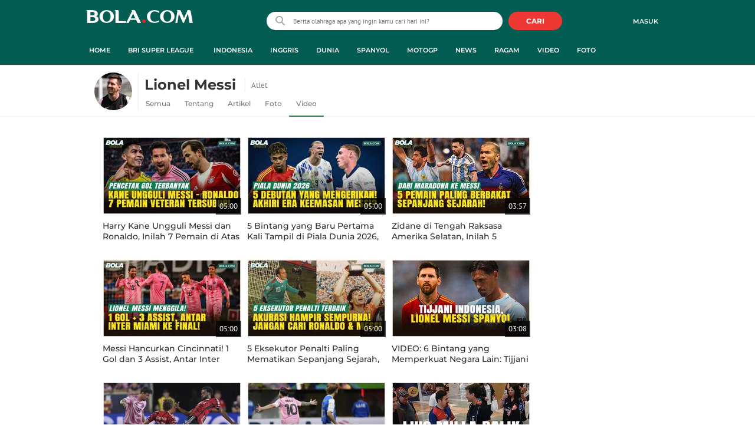

--- FILE ---
content_type: text/html; charset=UTF-8
request_url: https://www.bola.com/tag/lionel-messi/video
body_size: 18850
content:
<!DOCTYPE html><html lang="id"><head><title>Video Lionel Messi Terbaru - Video Terkini Hari Ini | Bola.com</title><meta charset="utf-8"><meta name="viewport" content="width=device-width, initial-scale=1.0"><meta name="adx:sections" content="Tag"><meta name="adx:keywords" content="Lionel Messi"><meta name="title" content="Video Lionel Messi Terbaru - Video Terkini Hari Ini | Bola.com"><meta name="description" content="Berita Lionel Messi - Siapa bilang pemain di atas usia 30 tahun pasti melambat? Tahun 2025 justru menunjukkan hal sebaliknya. 7 pemain berusia di atas 30 tahun yang mencetak gol terbanyak sepanjang 2025. Siapa paling subur? Siapa yang bikin kejutan? Dan siapa saja yang kalah dari Harry Kane?"><meta name="keywords" content="Lionel Messi, Berita Lionel Messi, kabar Lionel Messi, Lionel Messi hari ini, berita harian Lionel Messi, tag Lionel Messi, arsip Lionel Messi, indeks Lionel Messi, Lionel Messi terkini, Lionel Messi terbaru"><meta content="index,follow" name="googlebot-news">
<meta content="index,follow" name="googlebot">
<meta name="robots" content="index,follow">
<meta content="Bola.com" name="author">
<meta content="In-Id" http-equiv="content-language">
<meta content="id" name="language">
<meta content="id" name="geo.country">
<meta content="Indonesia" name="geo.placename">
<meta http-equiv="Content-Security-Policy" content="upgrade-insecure-requests">
<meta name="ahrefs-site-verification" content="f0fc43bd1544ebba3e78fc1e77762d498b5372669d65bdbcf5752af599a5d05b">
<meta name="msvalidate.01" content="AB164098494B4EF9CD5F4674201809B8">
<meta name="msvalidate.01" content="8A609C27D3037D0B7DB2F607B5A691B8">
<meta content="7ICmynlB-qVbwPWxU9z3gWcaj4A" name="alexaVerifyID">
<meta name="p:domain_verify" content="71afac4b04c9a2865e98b48664490a79">
<!-- Start FB Instant Article Claim Url--><meta property="fb:pages" content="727534940671821">
<!-- EOF  FB Instant Article Claim Url--><link rel="preconnect" href="https://securepubads.g.doubleclick.net">
<meta name="robots" content="max-image-preview:large">
<meta property="article:published_time" content="[publishdate]"><meta property="og:title" content="Berita Lionel Messi Terbaru - Kabar Terbaru Hari Ini | Bola.com" data-cache-key="https_bola.com:bump:xhp_ui__meta_ogs:a5cf19f36660e5c4ce272d7ca4b35f7d:Tag#lionel-messi:desktop" data-cache-ttl="120" data-component-name="ui:meta-ogs"><meta property="og:type" content="article"><meta property="og:url" content="https://www.bola.com/tag/lionel-messi"><meta property="og:site_name" content="bola.com"><meta property="og:description" content="Berita Lionel Messi - Di tengah kisruh Jamie Carragher dan Mohamed Salah, sikap Lionel Messi terhadap eks bek Liverpool itu kembali disorot."><meta name="twitter:title" content="Berita Lionel Messi Terbaru - Kabar Terbaru Hari Ini | Bola.com"><meta name="twitter:card" content="summary"><meta name="twitter:site" content="@bolacomID"><meta name="twitter:creator" content="@bolacomID"><meta name="twitter:description" content="Berita Lionel Messi - Di tengah kisruh Jamie Carragher dan Mohamed Salah, sikap Lionel Messi terhadap eks bek Liverpool itu kembali disorot."><meta name="twitter:domain" content="bola.com"><meta name="twitter:url" content="https://www.bola.com/tag/lionel-messi"><meta property="og:image" content="https://cdn0-production-images-kly.akamaized.net/-vqjiQLSnQamHQoHyG7nkmJ-e80=/1200x675/smart/filters:quality(75):strip_icc()/kly-media-production/thumbnails/5433616/original/020730900_1764854108-7-pemain-2cc660.jpg"><meta property="twitter:image" content="https://cdn0-production-images-kly.akamaized.net/-vqjiQLSnQamHQoHyG7nkmJ-e80=/1200x675/smart/filters:quality(75):strip_icc()/kly-media-production/thumbnails/5433616/original/020730900_1764854108-7-pemain-2cc660.jpg"><script>window.adblockExists=true;</script><script defer async src="https://cdn-production-assets-kly.akamaized.net/builds/advertisement.df330292.js"></script><link rel="dns-prefetch" href="//cdn0-production-assets-kly.akamaized.net"><link rel="dns-prefetch" href="//cdn1-production-assets-kly.akamaized.net"><link rel="dns-prefetch" href="//cdn0-production-images-kly.akamaized.net"><link rel="dns-prefetch" href="//cdn1-production-images-kly.akamaized.net"><link rel="dns-prefetch" href="//cdn-a.production.vidio.static6.com"><link rel="alternate" type="application/rss+xml" href="https://feed.bola.com/rss/indonesia" data-cache-key="https_bola.com:bump:xhp_ui__rss_discover:b5e35bce15b0006841fd87a018e73c2b:417" data-cache-ttl="5" data-component-name="ui:rss-discover"><link rel="alternate" type="application/rss+xml" href="https://feed.bola.com/rss/inggris"><link rel="alternate" type="application/rss+xml" href="https://feed.bola.com/rss/dunia"><link rel="alternate" type="application/rss+xml" href="https://feed.bola.com/rss/spanyol"><link rel="alternate" type="application/rss+xml" href="https://feed.bola.com/rss/moto-gp"><link rel="alternate" type="application/rss+xml" href="https://feed.bola.com/rss/news"><link rel="alternate" type="application/rss+xml" href="https://feed.bola.com/rss/ragam"><link rel="alternate" type="application/rss+xml" href="https://feed.bola.com/rss/photo"><link rel="preconnect" href="https://cdn-production-assets-kly.akamaized.net/assets/fonts/bola/Montserrat/Montserrat-Regular.ttf" crossorigin /><link rel="preconnect" href="https://cdn-production-assets-kly.akamaized.net/assets/fonts/bola/Montserrat/Montserrat-Bold.ttf" crossorigin /><link rel="preconnect" href="https://cdn-production-assets-kly.akamaized.net/assets/fonts/mobile_bola/PT-Sans/pt-sans-v9-latin-regular.ttf" crossorigin /><link rel="canonical" href="https://www.bola.com/tag/lionel-messi"><link rel="apple-touch-icon" sizes="57x57" href="https://cdn-production-assets-kly.akamaized.net/assets/images/bola/favicons/apple-touch-icon-57x57.png?v=3"><link rel="apple-touch-icon" sizes="60x60" href="https://cdn-production-assets-kly.akamaized.net/assets/images/bola/favicons/apple-touch-icon-60x60.png?v=3"><link rel="apple-touch-icon" sizes="72x72" href="https://cdn-production-assets-kly.akamaized.net/assets/images/bola/favicons/apple-touch-icon-72x72.png?v=3"><link rel="apple-touch-icon" sizes="76x76" href="https://cdn-production-assets-kly.akamaized.net/assets/images/bola/favicons/apple-touch-icon-76x76.png?v=3"><link rel="apple-touch-icon" sizes="114x114" href="https://cdn-production-assets-kly.akamaized.net/assets/images/bola/favicons/apple-touch-icon-114x114.png?v=3"><link rel="apple-touch-icon" sizes="120x120" href="https://cdn-production-assets-kly.akamaized.net/assets/images/bola/favicons/apple-touch-icon-120x120.png?v=3"><link rel="apple-touch-icon" sizes="144x144" href="https://cdn-production-assets-kly.akamaized.net/assets/images/bola/favicons/apple-touch-icon-144x144.png?v=3"><link rel="apple-touch-icon" sizes="152x152" href="https://cdn-production-assets-kly.akamaized.net/assets/images/bola/favicons/apple-touch-icon-152x152.png?v=3"><link rel="apple-touch-icon" sizes="180x180" href="https://cdn-production-assets-kly.akamaized.net/assets/images/bola/favicons/apple-touch-icon-180x180.png?v=3"><link rel="icon" type="image/png" href="https://cdn-production-assets-kly.akamaized.net/assets/images/bola/favicons/favicon-32x32.png?v=3" sizes="32x32"><link rel="icon" type="image/png" href="https://cdn-production-assets-kly.akamaized.net/assets/images/bola/favicons/android-chrome-192x192.png?v=3" sizes="192x192"><link rel="icon" type="image/png" href="https://cdn-production-assets-kly.akamaized.net/assets/images/bola/favicons/favicon-96x96.png?v=3" sizes="96x96"><link rel="icon" type="image/png" href="https://cdn-production-assets-kly.akamaized.net/assets/images/bola/favicons/favicon-16x16.png?v=3" sizes="16x16"><link rel="manifest" href="https://cdn-production-assets-kly.akamaized.net/assets/images/bola/favicons/manifest.json?v=3"><link rel="shortcut icon" href="https://cdn-production-assets-kly.akamaized.net/assets/images/bola/favicons/favicon.ico?v=3"><meta name="msapplication-TileColor" content="#da532c"><meta name="msapplication-TileImage" content="https://cdn-production-assets-kly.akamaized.net/assets/images/bola/favicons/mstile-144x144.png?v=3"><meta name="msapplication-config" content="https://cdn-production-assets-kly.akamaized.net/assets/images/bola/favicons/browserconfig.xml?v=3"><meta name="theme-color" content="#ffffff"><link rel="stylesheet" type="text/css" href="https://cdn-production-assets-kly.akamaized.net/builds/bola.e95a1247.css" /><link rel="preload" as="style" onload="this.onload=null;this.rel='stylesheet'" id="custom-style" type="text/css" href="https://cdn-production-assets-kly.akamaized.net/custom_scripts/20251212145808.desktop.bola.css" /><noscript><link rel="stylesheet" href="https://cdn-production-assets-kly.akamaized.net/custom_scripts/20251212145808.desktop.bola.css" id="custom-style"></noscript><script>function ready(fn) {if (document.readyState != 'loading'){fn();} else {document.addEventListener('DOMContentLoaded', fn);}}</script><script src="https://ajax.googleapis.com/ajax/libs/jquery/2.1.0/jquery.min.js"></script><script type="text/javascript" data-component-name="script:local-jquery">window.jQuery || document.write("<script src='https://www.bola.com/assets/javascripts/vendor/jquery.min.js'><\/script>"); </script><script>window.dataLayer = window.dataLayer || [];</script><script type="text/javascript">var liputan6_id_site_id = "5";
var liputan6_id_client_id = "7";
var liputan6_id_client_token = "061a0cc36a8b8fff0399ba98347ae2a3";</script><script>(function(w,d,s,l,i){w[l]=w[l]||[];w[l].push({'gtm.start':
new Date().getTime(),event:'gtm.js'});var f=d.getElementsByTagName(s)[0],
j=d.createElement(s),dl=l!='dataLayer'?'&l='+l:'';j.async=true;j.src=
'https://www.googletagmanager.com/gtm.js?id='+i+dl;f.parentNode.insertBefore(j,f);
})(window,document,'script','dataLayer','GTM-WCLF9JK');</script><!--[if lte IE 8]><script   type="text/javascript" src="https://cdn-production-assets-kly.akamaized.net/builds/html5shiv.8d229fe9.js"></script><![endif]--><script type="text/javascript"> window.kmklabs = {};  window.kmklabs.env = 'production';  window.kmklabs.baseAssetsUrl = 'https://cdn-production-assets-kly.akamaized.net/assets';  window.kmklabs.gtm = {"articleId":"","articleTitle":"","category":"SmartTopicPage","editors":"","editorialType":"","embedVideo":"","pageTitle":"home","publicationDate":"","publicationTime":"","subCategory":"tag","subSubCategory":"","tag":"","authors":{"type":"","names":""},"numberOfWords":0,"enabled":true,"log":false,"imageCreation":false,"type":"","videos":[],"photos":[],"partner":"","isSEO":false,"reporters":"","photographers":"","isLiveReport":false,"liveReportTag":"","brand":"","videoSource":"","content_ai":"","isTableOfContent":"","nais_creator":"","isArticleReference":"","team_id":"","special_content_id":"","isFeature":false};  window.kmklabs.visitor = {"publicationDate":"","publicationTime":"","tag":[],"subCategory":"tag","subSubCategory":"","type":"","pageType":"SmartTopicPage","age":"","gender":"","title":"","platform":"Desktop","site":"bola.com","isAdultContent":false};  window.kmklabs.platform = 'Desktop';  window.kmklabs.pageType = 'SmartTopicPage';  window.kmklabs.site = 'bola.com';  window.kmklabs.dmpSegments = [];window.gaPrefix = "TagsPage";
 window.kmklabs.channel = {"id":417,"name":"Bola","full_slug":""}; window.kmklabs.listSubChannel = [{"name":"Olimpiade Rio","slug":"olimpiade-rio"},{"name":"SEA Games","slug":"sea-games"},{"name":"Pesta Bola Rusia","slug":"pesta-bola-rusia"},{"name":"Indonesia","slug":"indonesia"},{"name":"Asian Para Games","slug":"asian-para-games"},{"name":"Piala AFF","slug":"piala-aff"},{"name":"TSC 2016","slug":"tsc-2016"},{"name":"Piala Presiden","slug":"piala-presiden"},{"name":"Piala Eropa","slug":"pesta-bola-eropa"},{"name":"Piala Dunia","slug":"piala-dunia"},{"name":"Inggris","slug":"inggris"},{"name":"Eropa 2016","slug":"eropa-2016"},{"name":"Dunia","slug":"dunia"},{"name":"Spanyol","slug":"spanyol"},{"name":"MotoGP","slug":"moto-gp"},{"name":"F1","slug":"f1"},{"name":"NBA","slug":"nba"},{"name":"E-sports","slug":"e-sports"},{"name":"Live","slug":"jadwal-live-streaming"},{"name":"News","slug":"news"},{"name":"Ragam","slug":"ragam"},{"name":"Highlights","slug":"highlights"},{"name":"Video","slug":"video"},{"name":"Corner","slug":"corner"},{"name":"Foto","slug":"photo"},{"name":"Asian Games","slug":"asian-games"}]; window.kmklabs.category = {"id":417,"name":"Bola","full_slug":""}; window.kmklabs.tag = {"name":"Lionel Messi","slug":"lionel-messi","isTopic":true,"topicType":"Atlet"};  window.kmklabs.toggle = {"disableVirtualpvPhoto":false,"lip6DelayPaging":false,"checkDuplicateCms":false,"cmsCheckAllTag":false,"lip6NoPageLoad":true,"disableVirtualPVFimela":true,"editorForMediaDescription":true,"updateGaLiputan":true,"parameterURL":true,"parameterURLIndex":false,"adminOtosiaSubdomain":false,"multipleAISource":true,"newLiveReport":true,"autoSaveArticle":true,"newRuleRatingRecipe":false,"liputan62025Theme":true,"liputan62025ThemeByParam":false,"enableSmartSearch":true,"seamlessPaging":true,"pagination2Page":true}; </script><script defer  type="text/javascript" src="https://cdn-production-assets-kly.akamaized.net/builds/gtm.ef89b57a.js"></script><script type="text/javascript"><!-- Page-hiding snippet (recommended)  -->
(function(a,s,y,n,c,h,i,d,e){s.className+=' '+y;h.start=1*new Date;
h.end=i=function(){s.className=s.className.replace(RegExp(' ?'+y),'')};
(a[n]=a[n]||[]).hide=h;setTimeout(function(){i();h.end=null},c);h.timeout=c;
})(window,document.documentElement,'async-hide','dataLayer',4000,
{'GTM-T8TZLMM':true});


(function(i,s,o,g,r,a,m){i['GoogleAnalyticsObject']=r;i[r]=i[r]||function(){
(i[r].q=i[r].q||[]).push(arguments)},i[r].l=1*new Date();a=s.createElement(o),
m=s.getElementsByTagName(o)[0];a.async=1;a.src=g;m.parentNode.insertBefore(a,m)
})(window,document,'script','https://www.google-analytics.com/analytics.js','ga');

ga('create', 'UA-47200845-28', 'auto', {allowLinker: true, cookieDomain: 'bola.com'});
ga('require', 'linkid', 'linkid.js');
ga('require', 'displayfeatures');
ga('require', 'GTM-T8TZLMM');
// ga('kmkGATracker.send', 'pageview', url);


(function() {
var url = location.pathname + location.search;

window.kmklabs = window.kmklabs || window.info;

  if(window.kmklabs && window.kmklabs.article) {
    if(window.kmklabs.article.isAdvertorial) {
      url += '?adv=1';
    }
  }
/*
 ga('create', 'UA-47200845-28', 'auto');
 ga('send', 'pageview', url);
*/

window.kmklabs.featureToggle = {};
window.kmklabs.featureToggle.gaSendPageview = false;
window.kmklabs.featureToggle.gaSendEventNative = false;

})();

$('.navbar--top--logo__image').attr('src', 'https://cdn1-production-assets-kly.akamaized.net/logos/417/original/072063500_1651332499-logo-bola-new-mobile.png');

document.addEventListener("DOMContentLoaded", function() {
    if (window.kmklabs?.gtm?.pageTitle === 'home') {
        const __innerContainer = document.querySelector('.container-article-bottom .inner-container-article');
        const __wsc = document.querySelector('.wsc[data-position="1"]');
        
        // Prepend WSC element
        if (__innerContainer && __wsc) {
            __innerContainer.prepend(__wsc);
        }
    }

    const __element = document.querySelector('.container-aside-bottom');
    const __elements = document.querySelectorAll('.content-promotion--sts__wrapper[data-position="STS1"] .article-snippet--small__item');
    const __element2 = __elements[__elements.length - 1];

    if (!__element || __element2 === undefined) {
        return;    
    }

    const __positionElement = __element.getBoundingClientRect().top + window.scrollY;
    const __positionElement2 = __element2.getBoundingClientRect().top + window.scrollY;

    let __additionalMargin = 0;
    if (window.kmklabs?.gtm?.pageTitle === 'home') {
        //__additionalMargin = 270;
    }

    if (__positionElement <= (__positionElement2+130+__additionalMargin)) {
        var __marginTop = (130 + __positionElement2) - __positionElement;
        __element.setAttribute('style', 'margin-top: '+ __marginTop +'px;');
    }

});

</script>

<style>
#div-gpt-ad-bolacom-billboard-oop,
.article-ad.article-ad_ad-lb,
.channel-ad.channel-ad_ad-lb,
#div-gpt-ad-sc-paging-placeholder {
    /*background-color: #FFFFFF;*/
}
#div-gpt-ad-bolacom-billboard-oop {
    min-height: 200px;
    min-width: 980px;
}
#div-gpt-ad-bolacom-lb {
    background-color: #FFFFFF;
    min-height: 250px;
    min-width: 970px;
    display: flex;
}
.article-ad.article-ad_ad-lb,
.channel-ad.channel-ad_ad-lb {
    min-height: 250px;
    min-width: 970px;
}
#div-gpt-ad-sc-paging-placeholder,
div#div-gpt-ad-sc-placeholder {
    min-height: 270px;
    min-width: 270px;
}
</style>

<style>body{font-family: "PT Sans", arial, sans-serif !important;}</style>

<style>
@font-face{font-family:Montserrat;src:url('https://preview-kly.akamaized.net/fonts/Montserrat/Montserrat-Regular.ttf') format('truetype');font-weight:400;font-style:normal}@font-face{font-family:Montserrat;src:url('https://preview-kly.akamaized.net/fonts/Montserrat/Montserrat-Medium.ttf') format('truetype');font-weight:500;font-style:normal}@font-face{font-family:Montserrat;src:url('https://preview-kly.akamaized.net/fonts/Montserrat/Montserrat-SemiBold.ttf') format('truetype');font-weight:600;font-style:normal}@font-face{font-family:Montserrat;src:url('https://preview-kly.akamaized.net/fonts/Montserrat/Montserrat-Bold.ttf') format('truetype');font-weight:700;font-style:normal}#photo-gallery-latest .box--header .box--header__title,#photo-gallery-latest .gallery .gallery--grid .gallery--grid__item .gallery--grid--photo .gallery--grid--photo__title .gallery--grid--photo__title-link,#popular-articles .box--header .box--header__title,.adult-popup__age,.adult-popup__header,.adult-popup__message,.adult-popup__next,.adult-popup__quit,.article-content-body__item-break-index,.article-content-body__item-title,.article-snippet--big__link,.article-snippet--numbered__category,.article-snippet--numbered__number,.article-snippet--numbered__wrapper,.article-snippet--small__title,.articles--featured--item__category,.articles--grid--item__category,.articles--headlines--item__media-count,.articles--headlines--item__title,.articles--index-button__link,.articles--iridescent-list--photo-item__category,.articles--iridescent-list--photo-item__title,.articles--iridescent-list--popular-photos-item__bottom-title,.articles--iridescent-list--popular-photos-item__main-title,.articles--iridescent-list--popular-photos-item__title,.articles--iridescent-list--popular-videos-item__bottom-link,.articles--iridescent-list--popular-videos-item__main-link,.articles--iridescent-list--popular-videos-item__title,.articles--iridescent-list--text-item__category,.articles--iridescent-list--text-item__title,.articles--iridescent-list--text-item__title-link .articles--iridescent-list--text-item__title-link-text,.articles--iridescent-list--video-item__category,.articles--iridescent-list--video-item__title,.articles--media-layer__count,.articles--rows--item__category,.articles--rows--item__title,.articles--search-filter__list-wrapper,.articles--search-filter__title-text,.asides--livestreaming--list-item__link,.asides--livestreaming--list-item__live,.asides--livestreaming--list-item__title,.asides--livestreaming__button,.asides--livestreaming__see-all,.asides--livestreaming__title,.asides--trending-tags .tag-snippet .tag-snippet__link,.authentication--login__heading,.authentication--login__social-media-title,.authentication--password-reset--form__submit,.authentication--password-reset__header,.authentication--password-reset__header_success,.authentication--popup__header,.authentication--register__heading,.authentication--register__social-media-title,.autocorrect,.baca-juga,.baca-juga .baca-juga__list li a,.baca-juga__header,.back-link__item-channel,.back-link__item-title,.box--header__title,.breaking-news,.breaking-news-with-brand__content-text,.categories-indeks .ui-datepicker,.comments--form__submit,.comments--header__title,.comments--list--item__author-link,.comments--list--item__dislike-count,.comments--list--item__like-count,.content-promotion--header-stm__title,.content-promotion--header-sts__title,.content-promotion--stm__link,.content-promotion--sts__title,.content-promotion__sportylife .article-snippet--big__link,.content-promotion__sportylife .article-snippet--small__title .article-snippet__link,.content-promotion__sportylife .content-promotion--header-sts__link-title,.desktop--header__title,.desktop--header__title-text,.enamplus-gateway__logo,.enamplus-gateway__title,.error-message--popular-articles__text-title,.error-message--popular-articles__title,.error-message__button,.error-message__caption,.footer,.footer--nav-list,.form-group,.form-group .form-label,.form-group .form-submit,.gallery--grid--photo__count,.gallery--grid--photo__title-link,.gallery--grid--video__title-link,.gallery--headlines--aside--photo__count,.gallery--headlines--aside--photo__figure-caption,.gallery--headlines--aside--photo__figure-caption-link,.gallery--headlines--aside--video__figure-caption-link,.gallery--headlines--featured--photo__caption,.gallery--headlines--featured--photo__count,.gallery--headlines--featured--video__caption,.heading-bar h2,.heading-bar h3,.heading-bar h5,.headline--bottom-slider__item_title,.headline--bottom-slider__title,.headline--livestreaming__live,.headline--livestreaming__main-title,.headline--main__related-item-link,.headline--main__related-title,.headline--main__title,.hentry .related-news header.title h2,.highlights-grid-item__header-date,.highlights-grid-item__header-league,.highlights-grid-item__title-wrap,.highlights-slider-item__header-date,.highlights-slider-item__header-league,.highlights-slider-item__title-wrap,.highlights-slider__header-link,.highlights-slider__header-title,.indeks--channel-filter,.indeks-header-timespan-arrow,.indeks-header-timespan-arrow-active,.indeks-header-title,.live--streaming__title,.live--streaming__versus,.livereport--breaking-news,.livereport--headline__description,.livereport--headline__head__content__date,.livereport--headline__head__content__logo,.livereport--headline__head__content__title,.livereport--key-moment__head-title,.livereport--key-moment__list-item,.livereport--streamline__clock,.livereport--streamline__content p,.livereport--streamline__copylink,.livereport--streamline__copylink--success,.livereport--streamline__date,.livereport--streamline__link,.livereport--streamline__title,.livereport-gateway--item__header-title,.livereport-gateway--item__list-item--date,.livereport-gateway--item__list-item--desc,.livereport-gateway--item__list-item--title,.livereport-gateway--item__read-more--link,.livereport-gateway--item__time,.livereport-gateway--main__content__date,.livereport-gateway--main__content__logo,.livereport-gateway--main__content__title,.livereports--list--item__tag,.livereports--list--item__title,.navbar--menu--item__link,.navbar--menu--item__more-item-link,.navbar--menu--item__more-sub-menu .navbar--menu--item__link,.navbar--top--network-grid__connect-title,.navbar--top--network-grid__network-title,.navbar--top--search__icon,.navbar--top--user-dropdown__login,.photo--new-berita-terkini .box--header .box--header__title,.photo--new-berita-terkini .gallery .gallery--grid .gallery--grid__item .gallery--grid--photo .gallery--grid--photo__title .gallery--grid--photo__title-link,.photogalleries.index.category-photo .gallery--headlines--featured--photo__caption,.popular--photo__title-link,.popular--video__title-link,.profile--activity__title,.profile--article--figure__duration,.profile--article--figure__icon-photo,.profile--article--header__title,.profile--article--header_big .profile--article--header__title,.profile--articles__title,.profile--form__group,.profile--form__title,.profile-articles .media-heading a,.profile__button,.profile__change-banner,.profile__fullname,.promotion-link__item-channel,.promotion-link__item-title,.reactions--item__count,.reactions__title,.read-page--credits__header,.read-page--header--title,.read-page--photo-tag--header__title,.read-page--social-share__header,.read-page--social-share__share-count-label,.recommendations--grid--item__box-title,.recommendations--list--item__link,.recommendations__title,.related-news__box-title,.related-news__title,.relateds-slow--grid--item__box-title,.relateds-slow--list--item__link,.relateds-slow__title,.search-not-found__notice,.search-popup,.search-results__header-text,.simple-pagination__next-link,.simple-pagination__page-number .simple-pagination__page-number-link_active,.simple-pagination__page-number-link,.tags--article--grid--header__title,.tags--article--row--header__category-link,.tags--article--row--header__title,.tags--aside-filter__container .tags--aside-filter__time-title,.tags--aside-filter__container ul,.tags--aside-gallery--item_foto .tags--aside-gallery--item__title,.tags--aside-gallery__media,.tags--aside-gallery_foto .tags--aside-gallery__media,.tags--aside-gallery_video .tags--aside-gallery--item__title,.tags--box,.tags--box--item__name,.tags--header__title,.tags--quick-links__item,.tags--snippet__link .tags--snippet__name,.tags--tab,.topics--aside--relateds--item__title,.topics--aside--relateds__title-header,.topics--header-aside__detail .topics--header-aside__title,.topics--popover__more-link,.topics--popover__title,.topics--popover__type,.trending-prominences--item__title,.trending-prominences--list__title,.widget,.widget--articles--item__title,.widget--navbar--item__link,.widget--navbar__btn-next-link,.widget-article .widget-item .images-count,.widget-article .widget-title h3,a.article-snippet__link,a.ui--a.articles--iridescent-list--photo-item__overlay-link,header.title h3{font-family:Montserrat,"PT Sans",arial,sans-serif!important}
</style>

<script>; window.gaSendEvent = function(event, category, action, label, fieldsObject) {
    window.ga && window.ga('kmkGATracker.send', 'event', category, action, label, fieldsObject);
}; window.clickEvent = function (category, action, label){
    window.ga && window.ga('kmkGATracker.send','event', category, action, label);
}; </script><style>
    div.advertisement-placeholder {
        text-align: center;
        padding-bottom: 20px;
        display: flex;
        flex-direction: column;
        justify-content: center;
    }
    div.advertisement-text p {
        margin: 0;
        font-family: Open Sans;
        font-style: normal;
        font-weight: normal;
        font-size: 10px;
        line-height: 20px;
        color: #999999;
    }
    div.advertisement-banner {
        margin: 0px auto;
    }
    div#div-gpt-ad-sc-placeholder, div#div-gpt-ad-sc-paging-placeholder {
        min-height: 270px;
    }
    div#div-gpt-ad-hp-placeholder, div#div-gpt-ad-hp2-placeholder {
        min-height: 620px;
    }
    div#div-gpt-ad-sc-placeholder div.advertisement-banner {
        margin: 0px auto;
    }
    div#div-gpt-ad-mgid-inarticle-placeholder{
        background: #F5F5F5;
        padding-bottom: unset !important;
        min-height: 225px;
    }
    div#div-gpt-ad-mgid-underarticle-placeholder{
        background: #F5F5F5;
        padding-bottom: unset !important;
        min-height: 480px;
    }
</style></head><body class="tags show lionel-messi"><noscript><iframe src="https://www.googletagmanager.com/ns.html?id=GTM-WCLF9JK" height="0" width="0" style="display:none;visibility:hidden"></iframe></noscript><div id="fb-root"></div><div id="modal-login" role="dialog" class="modal fade" aria-hidden="true"></div><!-- temporary make this to xbt block, cause there still no asset for popup in clickdoctor --><div class="authentication--popup" data-component-name="desktop:authentication:popup"><div class="authentication--popup__background"></div><div class="authentication--popup__content"><div class="authentication--popup__header">Sukses</div><div class="authentication--popup__image"></div><p class="authentication--popup__info"></p><div class="authentication--popup__close" id="popup-close"><i class="i-close-login"></i></div></div></div>
          <!-- START KLY BILLBOARD -->
          <!-- /36504930/www.bola.com/dfp-billboard -->
          <div id='div-gpt-ad-bolacom-billboard-oop' data-info='ad'></div>
          <!-- END KLY BILLBOARD -->
        <div class="container-wrapper"><header class="site-header fixed-header" role="banner"><div class="js-header-wrapper"><div class="navbar--top" role="navigation" data-component="desktop:navbar:top" data-component-name="desktop:navbar:top"><div class="navbar--top__wrapper"><script id="js_channelName" type="text/json">"Bola"</script><div id="user-menu-container" data-login-url="https://www.liputan6.id/login/application?client_id=4&amp;client_secret=78ba6e06431d9b58194e4c63627db5b0&amp;thirdparty=1&amp;redirect=https%3A%2F%2Fwww.bola.com%2Fauth%2Fyouniverse%2Fsuccess" class="navbar--top__user-menu top-user-menu"><ul class="navbar-right woi-shared-header-menu"></ul></div><p class="navbar--top--logo__site-title" itemprop="name" data-cache-key="https_bola.com:bump:207f21411ec197eade52d8c36169d485::top-logo-logo::0" data-cache-ttl="120" data-component-name="desktop:navbar:top:logo"><a class="navbar--top--logo__link" itemprop="url" href="https://www.bola.com"><img class="navbar--top--logo__image" src="https://cdn1-production-assets-kly.akamaized.net/logos/417/original/074413400_1743990287-088312500_1689840195-bolacom.png" alt="logo">bola</a></p><div class="navbar--top--search" data-component-name="desktop:navbar:top:search"><form id="search" class="navbar--top--search__form" role="search" method="get" action="https://www.bola.com/search" autocomplete="off"><input class="navbar--top--search__input" type="text" value="" name="q" id="q" placeholder="Berita olahraga apa yang ingin kamu cari hari ini?" maxlength="100"><i class="i-search-2 navbar--top--search__left-icon"></i><button class="navbar--top--search__button" type="submit"><i class="navbar--top--search__icon i-search"></i><span class="navbar--top--search__icon">CARI</span></button><div class="navbar--top--search__context-menu"><div class="navbar--top--search__context-menu-autocomplete" style="display:none;"></div><div class="navbar--top--search__context-menu-instant-search" style="display:none;"></div><div class="navbar--top--search__context-menu-history" style="display:none;"></div><div class="navbar--top--search__context-menu-popular" style="display:none;"></div></div></form></div></div></div></div><div class="navbar--menu " data-slim="true" data-component="desktop:navbar:menu" data-cache-key="https_bola.com:bump:xhp_desktop__navbar__menu:b7dcfa4e5fae025e25591870358108bd:34:App\Publishing\Lib\Collections\Categories\Navigation:bola::94128f136c92f00f9c07709d6e40b140:cat_id#417" data-cache-ttl="120" data-component-name="desktop:navbar:menu"><div class="container navbar--menu__list-wrapper js-parent-more-menu"><ul class="navbar--menu__list js-more-menu js-top-nav-list"><li id="logo-slim-list-item" class="navbar--menu--item navbar--menu--item_logo-slim"><a class="navbar--menu--item__link navbar--menu--item__link_logo-slim js-navbar-item-slim-link" href="https://www.bola.com" title="home" aria-label="home menu"><i class="i-logo-slim navbar--menu__logo-slim"></i></a></li><li id="channel-all" class="navbar--menu--item"><a class="navbar--menu--item__link js-navbar-item-link" href="https://www.bola.com" title="home" aria-label="home menu">Home</a></li><li id="category-423" class="navbar--menu--item" data-component-name="desktop:navbar:menu:item"><a class="ui--a js-navbar-channel navbar--menu--item__link js-navbar-item-link" href="https://www.bola.com/indonesia" title="Indonesia" data-channel="Indonesia" data-gtm-channel="indonesia" aria-label="indonesia menu">Indonesia</a></li><li id="category-420" class="navbar--menu--item" data-component-name="desktop:navbar:menu:item"><a class="ui--a js-navbar-channel navbar--menu--item__link js-navbar-item-link" href="https://www.bola.com/inggris" title="Inggris" data-channel="Inggris" data-gtm-channel="inggris" aria-label="inggris menu">Inggris</a></li><li id="category-567" class="navbar--menu--item" data-component-name="desktop:navbar:menu:item"><a class="ui--a js-navbar-channel navbar--menu--item__link js-navbar-item-link" href="https://www.bola.com/dunia" title="Dunia" data-channel="Dunia" data-gtm-channel="dunia" aria-label="dunia menu">Dunia</a></li><li id="category-421" class="navbar--menu--item" data-component-name="desktop:navbar:menu:item"><a class="ui--a js-navbar-channel navbar--menu--item__link js-navbar-item-link" href="https://www.bola.com/spanyol" title="Spanyol" data-channel="Spanyol" data-gtm-channel="spanyol" aria-label="spanyol menu">Spanyol</a></li><li id="category-485" class="navbar--menu--item" data-component-name="desktop:navbar:menu:item"><a class="ui--a js-navbar-channel navbar--menu--item__link js-navbar-item-link" href="https://www.bola.com/moto-gp" title="MotoGP" data-channel="MotoGp" data-gtm-channel="moto-gp" aria-label="motogp menu">MotoGP</a></li><li id="category-1199" class="navbar--menu--item" data-component-name="desktop:navbar:menu:item"><a class="ui--a js-navbar-channel navbar--menu--item__link js-navbar-item-link" href="https://www.bola.com/news" title="News" data-channel="News" data-gtm-channel="news" aria-label="news menu">News</a></li><li id="category-486" class="navbar--menu--item" data-component-name="desktop:navbar:menu:item"><a class="ui--a js-navbar-channel navbar--menu--item__link js-navbar-item-link" href="https://www.bola.com/ragam" title="Ragam" data-channel="Ragam" data-gtm-channel="ragam" aria-label="ragam menu">Ragam</a></li><li id="category-419" class="navbar--menu--item" data-component-name="desktop:navbar:menu:item"><a class="ui--a js-navbar-channel navbar--menu--item__link js-navbar-item-link" href="https://enamplus.liputan6.com/bola" title="Video" data-channel="Video" data-gtm-channel="video">Video</a></li><li id="category-418" class="navbar--menu--item" data-component-name="desktop:navbar:menu:item"><a class="ui--a js-navbar-channel navbar--menu--item__link js-navbar-item-link" href="https://www.bola.com/photo" title="Foto" data-channel="Photo" data-gtm-channel="photo" aria-label="foto menu">Foto</a></li></ul><div class="navbar--menu__right-panel"><div class="navbar--menu__search-wrapper"><div class="navbar--menu__search-button"><i class="navbar--menu__search-icon i-search-2"></i></div><div class="navbar--menu__search-form-container"><form id="search" class="navbar--menu__search-form" role="search" method="get" action="https://www.bola.com/search"><input class="navbar--menu__search-input" type="text" value="" name="q" id="q" placeholder="Cari di bola.com" autocomplete="off"></form></div></div></div></div></div></header><div class="container" id="flash-message"></div><div class="tags--header" data-component-name="desktop:tags:header"><div class="tags--header__wrapper"><figure class="tags--header__figure-thumbnail"><picture class="tags--header__thumbnail"><img src="https://cdn-production-assets-kly.akamaized.net/assets/images/blank.png" width="64" height="64" data-src="https://cdn0-production-images-kly.akamaized.net/cgu0g068k-D7jBN1c5s5Pj-_pCI=/64x64/smart/filters:quality(75):strip_icc()/kly-media-production/medias/3542857/original/076660400_1629201128-messi.jpg" data-width="64" data-height="64" data-high-dpi="https://cdn0-production-images-kly.akamaized.net/ECGE2Jbm-BuHfF048p3W9fE5DFU=/128x128/smart/filters:quality(75):strip_icc()/kly-media-production/medias/3542857/original/076660400_1629201128-messi.jpg" alt="Lionel Messi adalah pemain sepak bola berbakat asal Argentina yang tergabung dalam klub Barcelona" class="js-lazyload tags--header__thumbnail-lazyload" data-template-var="image"></picture></figure><aside class="tags--header__detail"><div class="tags--header__detail-top"><h1 class="tags--header__title">Lionel Messi</h1></div><span class="tags--header__type">Atlet</span><div class="tags--header__tab"><div class="tags--tab" data-component="desktop:tags:tab" data-feature-name="smart-topic" data-component-name="desktop:tags:tab"><ul class="tags--tab__list"><li class="tags--tab__item tags--tab__item_all"><a class="tags--tab__item-link" href="https://www.bola.com/tag/lionel-messi" data-label="All">Semua</a></li><li class="tags--tab__item tags--tab__item_profile"><a class="tags--tab__item-link" href="https://www.bola.com/tag/lionel-messi/profile" data-label="Profile">Tentang</a></li><li class="tags--tab__item tags--tab__item_text"><a class="tags--tab__item-link" href="https://www.bola.com/tag/lionel-messi/text" data-label="Articles">Artikel</a></li><li class="tags--tab__item tags--tab__item_photo"><a class="tags--tab__item-link" href="https://www.bola.com/tag/lionel-messi/photo" data-label="Photo">Foto</a></li><li class="tags--tab__item tags--tab__item_video"><a class="tags--tab__item-link tags--tab__item-link_active" href="https://www.bola.com/tag/lionel-messi/video" data-label="Video">Video</a></li></ul></div></div></aside></div></div><div class="container-main"><div id="main" class="container main__wrapper clearfix"><div id="billboard-ad" data-info="ad"><div class="site-ad site-ad_ad-stlb" data-component-name="desktop:site-ad"><script async='async' src='https://www.googletagservices.com/tag/js/gpt.js'></script>
<script>
  var googletag = googletag || {};
  googletag.cmd = googletag.cmd || [];
</script>
<script>
    console.log('call site ads management : stlb');
    googletag.cmd.push(function() {
        var isTagPages = kmklabs.tag && kmklabs.tag.isTopic ? '1' : '0',
        gam_tags = kmklabs.tag && kmklabs.tag.slug;

        googletag.defineSlot('/36504930/www.bola.com/dfp-lb', [[970, 90], [970, 250], [728, 90]], 'div-gpt-ad-bolacom-lb').addService(googletag.pubads());

        googletag.pubads().setTargeting("isTagPages", [isTagPages]);
        googletag.pubads().setTargeting("tags", gam_tags);
        googletag.pubads().setTargeting("Channel", kmklabs.channel.full_slug);
        googletag.pubads().setTargeting("PageType", kmklabs.pageType);
        googletag.pubads().setTargeting("Site", "BOLA.COM");
        googletag.pubads().setTargeting("Platform", "DESKTOP");
        googletag.pubads().setCentering(true);
        googletag.pubads().enableSingleRequest();
        googletag.pubads().collapseEmptyDivs();
        googletag.enableServices();
    });
    googletag.cmd.push(function() { googletag.display('div-gpt-ad-bolacom-lb'); });
</script>

<!-- /36504930/www.bola.com/dfp-lb -->
<div id='div-gpt-ad-bolacom-lb'></div></div></div><div class="tags--layout" data-component-name="desktop:tags:layout"><div class="tags--layout__wrapper clearfix"><div class="tags--layout--right" data-component-name="desktop:tags:layout:right"><div class="tags--articles" data-component-name="desktop:tags:galleries:grid"><article class="tags--article--grid" id="article_6229218" data-type="VideoGallery" data-slug="harry-kane-ungguli-messi-dan-ronaldo-inilah-7-pemain-di-atas-30-tahun-tersubur-tahun-2025" data-article-id="6229218" data-title="Harry Kane Ungguli Messi dan Ronaldo, Inilah 7 Pemain di Atas 30 Tahun Tersubur Tahun 2025" data-channel="Dunia" data-category="Dunia" data-component-name="desktop:tags:article:grid"><figure class="tags--article--grid--figure" data-component-name="desktop:tags:article:grid:figure"><a class="tags--article--grid--figure__link" href="https://www.bola.com/dunia/read/6229218/harry-kane-ungguli-messi-dan-ronaldo-inilah-7-pemain-di-atas-30-tahun-tersubur-tahun-2025"><picture class="tags--article--grid--figure__image"><img src="https://cdn-production-assets-kly.akamaized.net/assets/images/blank.png" width="235" height="132" data-src="https://cdn0-production-images-kly.akamaized.net/ttjIUTk6KDJRlumbEDi3bmz_cZM=/235x132/smart/filters:quality(75):strip_icc()/kly-media-production/thumbnails/5433616/original/020730900_1764854108-7-pemain-2cc660.jpg" data-width="235" data-height="132" data-high-dpi="https://cdn0-production-images-kly.akamaized.net/UO9wn7KuNFieiyCC7G08XcvlNA4=/470x264/smart/filters:quality(75):strip_icc()/kly-media-production/thumbnails/5433616/original/020730900_1764854108-7-pemain-2cc660.jpg" alt="Siapa bilang pemain di atas usia 30 tahun pasti melambat? Tahun 2025 justru menunjukkan hal sebaliknya. 7 pemain berusia di atas 30 tahun yang mencetak gol terbanyak sepanjang 2025. Siapa paling subur? Siapa yang bikin kejutan? Dan siapa saja yang ka..." class="js-lazyload tags--article--grid--figure__image-lazyload" data-template-var="image"></picture><div class="tags--article--grid--figure__media-wrapper"><span class="tags--article--grid--figure__icon-video i-button-play"></span><span class="tags--article--grid--figure__duration">05:00</span></div></a></figure><header class="tags--article--grid--header" data-component-name="desktop:tags:article:grid:header"><h4 class="tags--article--grid--header__title"><a href="https://www.bola.com/dunia/read/6229218/harry-kane-ungguli-messi-dan-ronaldo-inilah-7-pemain-di-atas-30-tahun-tersubur-tahun-2025" class="tags--article--grid--header__title-link" title="Harry Kane Ungguli Messi dan Ronaldo, Inilah 7 Pemain di Atas 30 Tahun Tersubur Tahun 2025">Harry Kane Ungguli Messi dan Ronaldo, Inilah 7 Pemain di Atas 30 Tahun Tersubur Tahun 2025</a></h4></header></article><article class="tags--article--grid" id="article_6229168" data-type="VideoGallery" data-slug="5-bintang-yang-baru-pertama-kali-tampil-di-piala-dunia-2026-siap-akhiri-era-keemasan-lionel-messi" data-article-id="6229168" data-title="5 Bintang yang Baru Pertama Kali Tampil di Piala Dunia 2026, Siap Akhiri Era Keemasan Lionel Messi?" data-channel="Dunia" data-category="Dunia" data-component-name="desktop:tags:article:grid"><figure class="tags--article--grid--figure" data-component-name="desktop:tags:article:grid:figure"><a class="tags--article--grid--figure__link" href="https://www.bola.com/dunia/read/6229168/5-bintang-yang-baru-pertama-kali-tampil-di-piala-dunia-2026-siap-akhiri-era-keemasan-lionel-messi"><picture class="tags--article--grid--figure__image"><img src="https://cdn-production-assets-kly.akamaized.net/assets/images/blank.png" width="235" height="132" data-src="https://cdn0-production-images-kly.akamaized.net/p3Gyta-ufeaFSXso8-6vIsLwj4g=/235x132/smart/filters:quality(75):strip_icc()/kly-media-production/thumbnails/5433554/original/093226600_1764849749-5-pemain-debut-piala-dunia-da3dd4.jpg" data-width="235" data-height="132" data-high-dpi="https://cdn0-production-images-kly.akamaized.net/hd4sAG7vuhwFJem2wYEATbiquh0=/470x264/smart/filters:quality(75):strip_icc()/kly-media-production/thumbnails/5433554/original/093226600_1764849749-5-pemain-debut-piala-dunia-da3dd4.jpg" alt="Era baru sepak bola dunia akhirnya tiba. Piala Dunia 2026 bukan hanya turnamen pertama dengan 48 negara, tapi juga panggung lahirnya generasi superstar terbaru. Lionel Messi sudah berada di penghujung kariernya dan kini muncul para bintang muda yang ..." class="js-lazyload tags--article--grid--figure__image-lazyload" data-template-var="image"></picture><div class="tags--article--grid--figure__media-wrapper"><span class="tags--article--grid--figure__icon-video i-button-play"></span><span class="tags--article--grid--figure__duration">05:00</span></div></a></figure><header class="tags--article--grid--header" data-component-name="desktop:tags:article:grid:header"><h4 class="tags--article--grid--header__title"><a href="https://www.bola.com/dunia/read/6229168/5-bintang-yang-baru-pertama-kali-tampil-di-piala-dunia-2026-siap-akhiri-era-keemasan-lionel-messi" class="tags--article--grid--header__title-link" title="5 Bintang yang Baru Pertama Kali Tampil di Piala Dunia 2026, Siap Akhiri Era Keemasan Lionel Messi?">5 Bintang yang Baru Pertama Kali Tampil di Piala Dunia 2026, Siap Akhiri Era Keemasan Lionel Messi?</a></h4></header></article><article class="tags--article--grid" id="article_6228277" data-type="VideoGallery" data-slug="zidane-di-tengah-raksasa-amerika-selatan-inilah-5-pemain-sepak-bola-paling-berbakat-sepanjang-masa" data-article-id="6228277" data-title="Zidane di Tengah Raksasa Amerika Selatan, Inilah 5 Pemain Sepak Bola Paling Berbakat Sepanjang Masa" data-channel="Dunia" data-category="Dunia" data-component-name="desktop:tags:article:grid"><figure class="tags--article--grid--figure" data-component-name="desktop:tags:article:grid:figure"><a class="tags--article--grid--figure__link" href="https://www.bola.com/dunia/read/6228277/zidane-di-tengah-raksasa-amerika-selatan-inilah-5-pemain-sepak-bola-paling-berbakat-sepanjang-masa"><picture class="tags--article--grid--figure__image"><img src="https://cdn-production-assets-kly.akamaized.net/assets/images/blank.png" width="235" height="132" data-src="https://cdn1-production-images-kly.akamaized.net/Y1iwtcL6WCaPm5DgE_X3KiHrwGc=/235x132/smart/filters:quality(75):strip_icc()/kly-media-production/thumbnails/5432374/original/066367700_1764769838-5-pemain-berbakat-00966c.jpg" data-width="235" data-height="132" data-high-dpi="https://cdn1-production-images-kly.akamaized.net/zQ2bWzuq5N9hDDePnK7YEH2xghE=/470x264/smart/filters:quality(75):strip_icc()/kly-media-production/thumbnails/5432374/original/066367700_1764769838-5-pemain-berbakat-00966c.jpg" alt="Dalam sejarah panjang sepak bola, hanya sedikit pemain yang dianugerahi bakat alami yang benar-benar tidak bisa ditiru. Para pemain yang skill-nya tidak masuk akal, tekniknya seperti seni, dan pengaruhnya tak lekang oleh waktu. Kita akan melihat 5 pe..." class="js-lazyload tags--article--grid--figure__image-lazyload" data-template-var="image"></picture><div class="tags--article--grid--figure__media-wrapper"><span class="tags--article--grid--figure__icon-video i-button-play"></span><span class="tags--article--grid--figure__duration">03:57</span></div></a></figure><header class="tags--article--grid--header" data-component-name="desktop:tags:article:grid:header"><h4 class="tags--article--grid--header__title"><a href="https://www.bola.com/dunia/read/6228277/zidane-di-tengah-raksasa-amerika-selatan-inilah-5-pemain-sepak-bola-paling-berbakat-sepanjang-masa" class="tags--article--grid--header__title-link" title="Zidane di Tengah Raksasa Amerika Selatan, Inilah 5 Pemain Sepak Bola Paling Berbakat Sepanjang Masa">Zidane di Tengah Raksasa Amerika Selatan, Inilah 5 Pemain Sepak Bola Paling Berbakat Sepanjang Masa</a></h4></header></article><article class="tags--article--grid" id="article_6219802" data-type="VideoGallery" data-slug="messi-hancurkan-cincinnati-1-gol-dan-3-assist-antar-inter-miami-ke-final" data-article-id="6219802" data-title="Messi Hancurkan Cincinnati! 1 Gol dan 3 Assist, Antar Inter Miami ke Final!" data-channel="Dunia" data-category="Dunia" data-component-name="desktop:tags:article:grid"><figure class="tags--article--grid--figure" data-component-name="desktop:tags:article:grid:figure"><a class="tags--article--grid--figure__link" href="https://www.bola.com/dunia/read/6219802/messi-hancurkan-cincinnati-1-gol-dan-3-assist-antar-inter-miami-ke-final"><picture class="tags--article--grid--figure__image"><img src="https://cdn-production-assets-kly.akamaized.net/assets/images/blank.png" width="235" height="132" data-src="https://cdn0-production-images-kly.akamaized.net/JuHK7X9Eb0PpkPldPncCeBJVQQg=/235x132/smart/filters:quality(75):strip_icc()/kly-media-production/thumbnails/5422466/original/003140000_1763985849-lionel-messi-17e92d.jpg" data-width="235" data-height="132" data-high-dpi="https://cdn0-production-images-kly.akamaized.net/3gcnvUcavX6ksMmSPVjDbf9TFBg=/470x264/smart/filters:quality(75):strip_icc()/kly-media-production/thumbnails/5422466/original/003140000_1763985849-lionel-messi-17e92d.jpg" alt="Lionel Messi tampil fenomenal dengan 1 gol dan 3 assist saat Inter Miami menggulung Cincinnati 4-0 di semifinal Wilayah Timur MLS Playoff. Mascherano memuji kepemimpinan Messi yang membuat seluruh tim termotivasi. Miami kini melaju ke final konferens..." class="js-lazyload tags--article--grid--figure__image-lazyload" data-template-var="image"></picture><div class="tags--article--grid--figure__media-wrapper"><span class="tags--article--grid--figure__icon-video i-button-play"></span><span class="tags--article--grid--figure__duration">05:00</span></div></a></figure><header class="tags--article--grid--header" data-component-name="desktop:tags:article:grid:header"><h4 class="tags--article--grid--header__title"><a href="https://www.bola.com/dunia/read/6219802/messi-hancurkan-cincinnati-1-gol-dan-3-assist-antar-inter-miami-ke-final" class="tags--article--grid--header__title-link" title="Messi Hancurkan Cincinnati! 1 Gol dan 3 Assist, Antar Inter Miami ke Final!">Messi Hancurkan Cincinnati! 1 Gol dan 3 Assist, Antar Inter Miami ke Final!</a></h4></header></article><article class="tags--article--grid" id="article_6217828" data-type="VideoGallery" data-slug="5-eksekutor-penalti-paling-mematikan-sepanjang-sejarah-jangan-cari-cristiano-ronaldo-dan-lionel-messi" data-article-id="6217828" data-title="5 Eksekutor Penalti Paling Mematikan Sepanjang Sejarah, Jangan Cari Cristiano Ronaldo dan Lionel Messi" data-channel="Dunia" data-category="Dunia" data-component-name="desktop:tags:article:grid"><figure class="tags--article--grid--figure" data-component-name="desktop:tags:article:grid:figure"><a class="tags--article--grid--figure__link" href="https://www.bola.com/dunia/read/6217828/5-eksekutor-penalti-paling-mematikan-sepanjang-sejarah-jangan-cari-cristiano-ronaldo-dan-lionel-messi"><picture class="tags--article--grid--figure__image"><img src="https://cdn-production-assets-kly.akamaized.net/assets/images/blank.png" width="235" height="132" data-src="https://cdn0-production-images-kly.akamaized.net/3v6zZg6Kk40_nZOJdPI-kTpWWPg=/235x132/smart/filters:quality(75):strip_icc()/kly-media-production/thumbnails/5420200/original/080779600_1763728852-5-eksekutor-penalti-paling-mematikan-sepanjang-sej-0ab4b5.jpg" data-width="235" data-height="132" data-high-dpi="https://cdn0-production-images-kly.akamaized.net/QaNrau7K9kKW5Ya4l6tLwM3bx4k=/470x264/smart/filters:quality(75):strip_icc()/kly-media-production/thumbnails/5420200/original/080779600_1763728852-5-eksekutor-penalti-paling-mematikan-sepanjang-sej-0ab4b5.jpg" alt="Penalti sering dianggap sebagai peluang emas untuk mencetak gol. Tapi faktanya, tidak semua pemain bisa tenang ketika berdiri di titik putih. Bahkan bintang seperti Ronaldo, Messi, Haaland, hingga Mbappé tidak ada yang masuk daftar lima eksekutor pe..." class="js-lazyload tags--article--grid--figure__image-lazyload" data-template-var="image"></picture><div class="tags--article--grid--figure__media-wrapper"><span class="tags--article--grid--figure__icon-video i-button-play"></span><span class="tags--article--grid--figure__duration">05:00</span></div></a></figure><header class="tags--article--grid--header" data-component-name="desktop:tags:article:grid:header"><h4 class="tags--article--grid--header__title"><a href="https://www.bola.com/dunia/read/6217828/5-eksekutor-penalti-paling-mematikan-sepanjang-sejarah-jangan-cari-cristiano-ronaldo-dan-lionel-messi" class="tags--article--grid--header__title-link" title="5 Eksekutor Penalti Paling Mematikan Sepanjang Sejarah, Jangan Cari Cristiano Ronaldo dan Lionel Messi">5 Eksekutor Penalti Paling Mematikan Sepanjang Sejarah, Jangan Cari Cristiano Ronaldo dan Lionel Messi</a></h4></header></article><article class="tags--article--grid" id="article_6121522" data-type="VideoGallery" data-slug="video-6-bintang-yang-memperkuat-negara-lain-tijjani-reijnders-indonesia-lionel-messi-spanyol" data-article-id="6121522" data-title="VIDEO: 6 Bintang yang Memperkuat Negara Lain: Tijjani Reijnders Indonesia, Lionel Messi Spanyol" data-channel="Dunia" data-category="Dunia" data-component-name="desktop:tags:article:grid"><figure class="tags--article--grid--figure" data-component-name="desktop:tags:article:grid:figure"><a class="tags--article--grid--figure__link" href="https://www.bola.com/dunia/read/6121522/video-6-bintang-yang-memperkuat-negara-lain-tijjani-reijnders-indonesia-lionel-messi-spanyol"><picture class="tags--article--grid--figure__image"><img src="https://cdn-production-assets-kly.akamaized.net/assets/images/blank.png" width="235" height="132" data-src="https://cdn0-production-images-kly.akamaized.net/W7eNzSbdPS--lXkQje2RTvPgyR8=/235x132/smart/filters:quality(75):strip_icc()/kly-media-production/thumbnails/5303117/original/065184800_1754045954-6-pemain-565308.jpg" data-width="235" data-height="132" data-high-dpi="https://cdn0-production-images-kly.akamaized.net/LcE9KtsgrHM0CVvtlzsS2-p21gA=/470x264/smart/filters:quality(75):strip_icc()/kly-media-production/thumbnails/5303117/original/065184800_1754045954-6-pemain-565308.jpg" alt="6 pemain kelas dunia yang bisa bermain untuk negara lain, termasuk sang maestro pemenang Piala Dunia 2022 bersama Argentina, Lionel Messi." class="js-lazyload tags--article--grid--figure__image-lazyload" data-template-var="image"></picture><div class="tags--article--grid--figure__media-wrapper"><span class="tags--article--grid--figure__icon-video i-button-play"></span><span class="tags--article--grid--figure__duration">03:08</span></div></a></figure><header class="tags--article--grid--header" data-component-name="desktop:tags:article:grid:header"><h4 class="tags--article--grid--header__title"><a href="https://www.bola.com/dunia/read/6121522/video-6-bintang-yang-memperkuat-negara-lain-tijjani-reijnders-indonesia-lionel-messi-spanyol" class="tags--article--grid--header__title-link" title="VIDEO: 6 Bintang yang Memperkuat Negara Lain: Tijjani Reijnders Indonesia, Lionel Messi Spanyol">VIDEO: 6 Bintang yang Memperkuat Negara Lain: Tijjani Reijnders Indonesia, Lionel Messi Spanyol</a></h4></header></article><article class="tags--article--grid" id="article_6110109" data-type="VideoGallery" data-slug="video-lionel-messi-cetak-brace-inter-miami-hancurkan-ny-red-bulls-5-1" data-article-id="6110109" data-title="VIDEO: Lionel Messi Cetak Brace! Inter Miami Hancurkan NY Red Bulls 5-1" data-channel="Dunia" data-category="Dunia" data-component-name="desktop:tags:article:grid"><figure class="tags--article--grid--figure" data-component-name="desktop:tags:article:grid:figure"><a class="tags--article--grid--figure__link" href="https://www.bola.com/dunia/read/6110109/video-lionel-messi-cetak-brace-inter-miami-hancurkan-ny-red-bulls-5-1"><picture class="tags--article--grid--figure__image"><img src="https://cdn-production-assets-kly.akamaized.net/assets/images/blank.png" width="235" height="132" data-src="https://cdn1-production-images-kly.akamaized.net/iOX1UE0YyXivTgzp5i8mmTnM_QU=/235x132/smart/filters:quality(75):strip_icc()/kly-media-production/thumbnails/5288783/original/018277000_1752991881-messi-99e724.jpg" data-width="235" data-height="132" data-high-dpi="https://cdn1-production-images-kly.akamaized.net/A3HphpTPmB7absWj3MJ5s-0-SVw=/470x264/smart/filters:quality(75):strip_icc()/kly-media-production/thumbnails/5288783/original/018277000_1752991881-messi-99e724.jpg" alt="Inter Miami tampil menggila saat menjamu New York Red Bulls! Laga berakhir dengan skor mencolok 5-1 untuk keunggulan tuan rumah. Lionel Messi mencuri perhatian dengan dua gol alias brace! Saksikan momen-momen terbaik pertandingan, gol-gol indah, dan ..." class="js-lazyload tags--article--grid--figure__image-lazyload" data-template-var="image"></picture><div class="tags--article--grid--figure__media-wrapper"><span class="tags--article--grid--figure__icon-video i-button-play"></span><span class="tags--article--grid--figure__duration">02:42</span></div></a></figure><header class="tags--article--grid--header" data-component-name="desktop:tags:article:grid:header"><h4 class="tags--article--grid--header__title"><a href="https://www.bola.com/dunia/read/6110109/video-lionel-messi-cetak-brace-inter-miami-hancurkan-ny-red-bulls-5-1" class="tags--article--grid--header__title-link" title="VIDEO: Lionel Messi Cetak Brace! Inter Miami Hancurkan NY Red Bulls 5-1">VIDEO: Lionel Messi Cetak Brace! Inter Miami Hancurkan NY Red Bulls 5-1</a></h4></header></article><article class="tags--article--grid" id="article_6057390" data-type="VideoGallery" data-slug="video-lionel-messi-selamatkan-inter-miami-dari-hasil-seri-kontra-fc-porto" data-article-id="6057390" data-title="VIDEO: Lionel Messi Selamatkan Inter Miami dari Hasil Seri Kontra FC Porto" data-channel="Dunia" data-category="Dunia" data-component-name="desktop:tags:article:grid"><figure class="tags--article--grid--figure" data-component-name="desktop:tags:article:grid:figure"><a class="tags--article--grid--figure__link" href="https://www.bola.com/dunia/read/6057390/video-lionel-messi-selamatkan-inter-miami-dari-hasil-seri-kontra-fc-porto"><picture class="tags--article--grid--figure__image"><img src="https://cdn-production-assets-kly.akamaized.net/assets/images/blank.png" width="235" height="132" data-src="https://cdn1-production-images-kly.akamaized.net/FDvdavEkxA3MskjAjKKB5IZJenU=/235x132/smart/filters:quality(75):strip_icc()/kly-media-production/thumbnails/5258591/original/044518000_1750391882-messi-73a5c0.jpg" data-width="235" data-height="132" data-high-dpi="https://cdn1-production-images-kly.akamaized.net/cUOz3iQxmY1u17uMkDzJqmEOUQA=/470x264/smart/filters:quality(75):strip_icc()/kly-media-production/thumbnails/5258591/original/044518000_1750391882-messi-73a5c0.jpg" alt="Lionel Messi kembali menunjukkan kelasnya! Dalam pertandingan seru antara Inter Miami melawan FC Porto, sang megabintang asal Argentina berhasil menyelamatkan timnya dari hasil imbang berkat gol krusial di menit-menit akhir." class="js-lazyload tags--article--grid--figure__image-lazyload" data-template-var="image"></picture><div class="tags--article--grid--figure__media-wrapper"><span class="tags--article--grid--figure__icon-video i-button-play"></span><span class="tags--article--grid--figure__duration">01:01</span></div></a></figure><header class="tags--article--grid--header" data-component-name="desktop:tags:article:grid:header"><h4 class="tags--article--grid--header__title"><a href="https://www.bola.com/dunia/read/6057390/video-lionel-messi-selamatkan-inter-miami-dari-hasil-seri-kontra-fc-porto" class="tags--article--grid--header__title-link" title="VIDEO: Lionel Messi Selamatkan Inter Miami dari Hasil Seri Kontra FC Porto">VIDEO: Lionel Messi Selamatkan Inter Miami dari Hasil Seri Kontra FC Porto</a></h4></header></article><article class="tags--article--grid" id="article_6019831" data-type="VideoGallery" data-slug="video-gokil-luis-milla-dan-lionel-messi-kw-hadir-nobar-el-classico-di-indonesia" data-article-id="6019831" data-title="VIDEO: Gokil! Luis Milla dan Lionel Messi KW Hadir Nobar El Classico di Indonesia" data-channel="Dunia" data-category="Dunia" data-component-name="desktop:tags:article:grid"><figure class="tags--article--grid--figure" data-component-name="desktop:tags:article:grid:figure"><a class="tags--article--grid--figure__link" href="https://www.bola.com/dunia/read/6019831/video-gokil-luis-milla-dan-lionel-messi-kw-hadir-nobar-el-classico-di-indonesia"><picture class="tags--article--grid--figure__image"><img src="https://cdn-production-assets-kly.akamaized.net/assets/images/blank.png" width="235" height="132" data-src="https://cdn0-production-images-kly.akamaized.net/5CSKwP-U06gMOAHNuNerGk36cxM=/235x132/smart/filters:quality(75):strip_icc()/kly-media-production/thumbnails/5216514/original/052273500_1746971937-luis-milla-8f6d59.jpg" data-width="235" data-height="132" data-high-dpi="https://cdn0-production-images-kly.akamaized.net/anGOzlxiiUTezvVw-2Vj7IFCwzU=/470x264/smart/filters:quality(75):strip_icc()/kly-media-production/thumbnails/5216514/original/052273500_1746971937-luis-milla-8f6d59.jpg" alt="GOKIL! Momen langka dan mengejutkan terjadi di Indonesia! Luis Milla dan sang mega bintang Lionel Messi (KW) hadir langsung dalam acara nonton bareng (nobar) laga El Clasico antara Real Madrid vs Barcelona!" class="js-lazyload tags--article--grid--figure__image-lazyload" data-template-var="image"></picture><div class="tags--article--grid--figure__media-wrapper"><span class="tags--article--grid--figure__icon-video i-button-play"></span><span class="tags--article--grid--figure__duration">01:06</span></div></a></figure><header class="tags--article--grid--header" data-component-name="desktop:tags:article:grid:header"><h4 class="tags--article--grid--header__title"><a href="https://www.bola.com/dunia/read/6019831/video-gokil-luis-milla-dan-lionel-messi-kw-hadir-nobar-el-classico-di-indonesia" class="tags--article--grid--header__title-link" title="VIDEO: Gokil! Luis Milla dan Lionel Messi KW Hadir Nobar El Classico di Indonesia">VIDEO: Gokil! Luis Milla dan Lionel Messi KW Hadir Nobar El Classico di Indonesia</a></h4></header></article><article class="tags--article--grid" id="article_6013107" data-type="VideoGallery" data-slug="video-lionel-messi-dan-luis-suarez-turut-sumbang-gol-saat-inter-miami-hadapi-new-york-red-bulls" data-article-id="6013107" data-title="VIDEO: Lionel Messi dan Luis Suarez Turut Sumbang Gol Saat Inter Miami Hadapi New York Red Bulls" data-channel="Dunia" data-category="Dunia" data-component-name="desktop:tags:article:grid"><figure class="tags--article--grid--figure" data-component-name="desktop:tags:article:grid:figure"><a class="tags--article--grid--figure__link" href="https://www.bola.com/dunia/read/6013107/video-lionel-messi-dan-luis-suarez-turut-sumbang-gol-saat-inter-miami-hadapi-new-york-red-bulls"><picture class="tags--article--grid--figure__image"><img src="https://cdn-production-assets-kly.akamaized.net/assets/images/blank.png" width="235" height="132" data-src="https://cdn0-production-images-kly.akamaized.net/rxSz_tSlnmHtoPe8XtrpC1PbvMM=/235x132/smart/filters:quality(75):strip_icc()/kly-media-production/thumbnails/5208407/original/091916900_1746353078-lionel-messi-dan-luis-suarez-turut-sumbang-gol-saat-inter-miami-hadapi-red-bulls-f00be2.jpg" data-width="235" data-height="132" data-high-dpi="https://cdn0-production-images-kly.akamaized.net/XseO6f133Qf_mAAugEXvO0Zu_Qw=/470x264/smart/filters:quality(75):strip_icc()/kly-media-production/thumbnails/5208407/original/091916900_1746353078-lionel-messi-dan-luis-suarez-turut-sumbang-gol-saat-inter-miami-hadapi-red-bulls-f00be2.jpg" alt="Berita Video, cuplikan pertandingan antara Inter Miami Vs Red Bulls pada Minggu (4/5/2025)" class="js-lazyload tags--article--grid--figure__image-lazyload" data-template-var="image"></picture><div class="tags--article--grid--figure__media-wrapper"><span class="tags--article--grid--figure__icon-video i-button-play"></span><span class="tags--article--grid--figure__duration">03:25</span></div></a></figure><header class="tags--article--grid--header" data-component-name="desktop:tags:article:grid:header"><h4 class="tags--article--grid--header__title"><a href="https://www.bola.com/dunia/read/6013107/video-lionel-messi-dan-luis-suarez-turut-sumbang-gol-saat-inter-miami-hadapi-new-york-red-bulls" class="tags--article--grid--header__title-link" title="VIDEO: Lionel Messi dan Luis Suarez Turut Sumbang Gol Saat Inter Miami Hadapi New York Red Bulls">VIDEO: Lionel Messi dan Luis Suarez Turut Sumbang Gol Saat Inter Miami Hadapi New York Red Bulls</a></h4></header></article><article class="tags--article--grid" id="article_5999966" data-type="VideoGallery" data-slug="video-lionel-messi-nihil-gol-inter-miami-raih-kemenangan-lewat-gol-tunggal-benjamin-cremaschi-kontra-columbus" data-article-id="5999966" data-title="VIDEO: Lionel Messi Nihil Gol, Inter Miami Raih Kemenangan Lewat Gol Tunggal Benjamin Cremaschi Kontra Columbus" data-channel="Dunia" data-category="Dunia" data-component-name="desktop:tags:article:grid"><figure class="tags--article--grid--figure" data-component-name="desktop:tags:article:grid:figure"><a class="tags--article--grid--figure__link" href="https://www.bola.com/dunia/read/5999966/video-lionel-messi-nihil-gol-inter-miami-raih-kemenangan-lewat-gol-tunggal-benjamin-cremaschi-kontra-columbus"><picture class="tags--article--grid--figure__image"><img src="https://cdn-production-assets-kly.akamaized.net/assets/images/blank.png" width="235" height="132" data-src="https://cdn1-production-images-kly.akamaized.net/BfUVIryMLy8x8iGyJivo8jdguAM=/235x132/smart/filters:quality(75):strip_icc()/kly-media-production/thumbnails/5192468/original/009283700_1745141056-inter-miami-a6dec0.jpg" data-width="235" data-height="132" data-high-dpi="https://cdn1-production-images-kly.akamaized.net/UFg5vVs0Ub-Po1kdKjkbjaWL8pE=/470x264/smart/filters:quality(75):strip_icc()/kly-media-production/thumbnails/5192468/original/009283700_1745141056-inter-miami-a6dec0.jpg" alt="Berita Video, Inter Miami berhasil meraih kemenangan kontra Columbus pada Minggu (20/4/2025)" class="js-lazyload tags--article--grid--figure__image-lazyload" data-template-var="image"></picture><div class="tags--article--grid--figure__media-wrapper"><span class="tags--article--grid--figure__icon-video i-button-play"></span><span class="tags--article--grid--figure__duration">01:54</span></div></a></figure><header class="tags--article--grid--header" data-component-name="desktop:tags:article:grid:header"><h4 class="tags--article--grid--header__title"><a href="https://www.bola.com/dunia/read/5999966/video-lionel-messi-nihil-gol-inter-miami-raih-kemenangan-lewat-gol-tunggal-benjamin-cremaschi-kontra-columbus" class="tags--article--grid--header__title-link" title="VIDEO: Lionel Messi Nihil Gol, Inter Miami Raih Kemenangan Lewat Gol Tunggal Benjamin Cremaschi Kontra Columbus">VIDEO: Lionel Messi Nihil Gol, Inter Miami Raih Kemenangan Lewat Gol Tunggal Benjamin Cremaschi Kontra Columbus</a></h4></header></article><article class="tags--article--grid" id="article_5999568" data-type="VideoGallery" data-slug="video-lamine-yamal-bikin-lionel-messi-terpana-pemain-terbaik-dunia-di-usia-17-tahun" data-article-id="5999568" data-title="VIDEO: Lamine Yamal Bikin Lionel Messi Terpana, Pemain Terbaik Dunia di Usia 17 Tahun!" data-channel="Spanyol" data-category="Spanyol" data-component-name="desktop:tags:article:grid"><figure class="tags--article--grid--figure" data-component-name="desktop:tags:article:grid:figure"><a class="tags--article--grid--figure__link" href="https://www.bola.com/spanyol/read/5999568/video-lamine-yamal-bikin-lionel-messi-terpana-pemain-terbaik-dunia-di-usia-17-tahun"><picture class="tags--article--grid--figure__image"><img src="https://cdn-production-assets-kly.akamaized.net/assets/images/blank.png" width="235" height="132" data-src="https://cdn0-production-images-kly.akamaized.net/XKUBgK9wf2zyP32kZYjEOUDVhtQ=/235x132/smart/filters:quality(75):strip_icc()/kly-media-production/thumbnails/5192055/original/081195600_1745073531-lamine-yamal-f45077.jpg" data-width="235" data-height="132" data-high-dpi="https://cdn0-production-images-kly.akamaized.net/OybwKZzNUf2blkElDOK2yRiATRU=/470x264/smart/filters:quality(75):strip_icc()/kly-media-production/thumbnails/5192055/original/081195600_1745073531-lamine-yamal-f45077.jpg" alt="Berita Video, Lionel Messi berikan pujian untuk penampilan Lamine Yamal bersama Barcelona dan Timnas Spanyol" class="js-lazyload tags--article--grid--figure__image-lazyload" data-template-var="image"></picture><div class="tags--article--grid--figure__media-wrapper"><span class="tags--article--grid--figure__icon-video i-button-play"></span><span class="tags--article--grid--figure__duration">01:28</span></div></a></figure><header class="tags--article--grid--header" data-component-name="desktop:tags:article:grid:header"><h4 class="tags--article--grid--header__title"><a href="https://www.bola.com/spanyol/read/5999568/video-lamine-yamal-bikin-lionel-messi-terpana-pemain-terbaik-dunia-di-usia-17-tahun" class="tags--article--grid--header__title-link" title="VIDEO: Lamine Yamal Bikin Lionel Messi Terpana, Pemain Terbaik Dunia di Usia 17 Tahun!">VIDEO: Lamine Yamal Bikin Lionel Messi Terpana, Pemain Terbaik Dunia di Usia 17 Tahun!</a></h4></header></article><article class="tags--article--grid" id="article_5965953" data-type="VideoGallery" data-slug="video-cedera-kaki-timnas-argentina-tanpa-lionel-messi-di-kualifikasi-piala-dunia-2026" data-article-id="5965953" data-title="VIDEO: Cedera Kaki, Timnas Argentina Tanpa Lionel Messi di Kualifikasi Piala Dunia 2026" data-channel="Dunia" data-category="Dunia" data-component-name="desktop:tags:article:grid"><figure class="tags--article--grid--figure" data-component-name="desktop:tags:article:grid:figure"><a class="tags--article--grid--figure__link" href="https://www.bola.com/dunia/read/5965953/video-cedera-kaki-timnas-argentina-tanpa-lionel-messi-di-kualifikasi-piala-dunia-2026"><picture class="tags--article--grid--figure__image"><img src="https://cdn-production-assets-kly.akamaized.net/assets/images/blank.png" width="235" height="132" data-src="https://cdn0-production-images-kly.akamaized.net/Bq4ruFB2lb6qOEH6JZHGHuC3jgo=/235x132/smart/filters:quality(75):strip_icc()/kly-media-production/thumbnails/5166470/original/082699800_1742272740-messih-a694a1.jpg" data-width="235" data-height="132" data-high-dpi="https://cdn0-production-images-kly.akamaized.net/_punApNHh7LIHgQhnTyXtQgFVi4=/470x264/smart/filters:quality(75):strip_icc()/kly-media-production/thumbnails/5166470/original/082699800_1742272740-messih-a694a1.jpg" alt="Berita Video, Lionel Messi dipastikan absen saat Argentina bermain di Kualifikasi Piala Dunia 2026 pada bulan maret." class="js-lazyload tags--article--grid--figure__image-lazyload" data-template-var="image"></picture><div class="tags--article--grid--figure__media-wrapper"><span class="tags--article--grid--figure__icon-video i-button-play"></span><span class="tags--article--grid--figure__duration">00:56</span></div></a></figure><header class="tags--article--grid--header" data-component-name="desktop:tags:article:grid:header"><h4 class="tags--article--grid--header__title"><a href="https://www.bola.com/dunia/read/5965953/video-cedera-kaki-timnas-argentina-tanpa-lionel-messi-di-kualifikasi-piala-dunia-2026" class="tags--article--grid--header__title-link" title="VIDEO: Cedera Kaki, Timnas Argentina Tanpa Lionel Messi di Kualifikasi Piala Dunia 2026">VIDEO: Cedera Kaki, Timnas Argentina Tanpa Lionel Messi di Kualifikasi Piala Dunia 2026</a></h4></header></article><article class="tags--article--grid" id="article_5886966" data-type="VideoGallery" data-slug="video-pep-guardiola-sebut-erling-haaland-sudah-selevel-dengan-ronaldo-dan-messi" data-article-id="5886966" data-title="VIDEO: Pep Guardiola Sebut Erling Haaland Sudah Selevel dengan Ronaldo dan Messi" data-channel="Inggris" data-category="Inggris" data-component-name="desktop:tags:article:grid"><figure class="tags--article--grid--figure" data-component-name="desktop:tags:article:grid:figure"><a class="tags--article--grid--figure__link" href="https://www.bola.com/inggris/read/5886966/video-pep-guardiola-sebut-erling-haaland-sudah-selevel-dengan-ronaldo-dan-messi"><picture class="tags--article--grid--figure__image"><img src="https://cdn-production-assets-kly.akamaized.net/assets/images/blank.png" width="235" height="132" data-src="https://cdn0-production-images-kly.akamaized.net/WFMtsi8NSy0vMnIabPBQ1nwLHuU=/235x132/smart/filters:quality(75):strip_icc()/kly-media-production/thumbnails/5099776/original/022434700_1737189576-pep-guardiola-erling-haaland-2adeb7.jpg" data-width="235" data-height="132" data-high-dpi="https://cdn0-production-images-kly.akamaized.net/5sUSkuZHqD9j0N2GZr3XfxtrjK0=/470x264/smart/filters:quality(75):strip_icc()/kly-media-production/thumbnails/5099776/original/022434700_1737189576-pep-guardiola-erling-haaland-2adeb7.jpg" alt="Berita video pelatih Manchester City, Pep Guardiola menyebut bahwa Erling Haaland secara statistik kini sudah setara dengan Cristiano Ronaldo dan Lionel Messi." class="js-lazyload tags--article--grid--figure__image-lazyload" data-template-var="image"></picture><div class="tags--article--grid--figure__media-wrapper"><span class="tags--article--grid--figure__icon-video i-button-play"></span><span class="tags--article--grid--figure__duration">01:54</span></div></a></figure><header class="tags--article--grid--header" data-component-name="desktop:tags:article:grid:header"><h4 class="tags--article--grid--header__title"><a href="https://www.bola.com/inggris/read/5886966/video-pep-guardiola-sebut-erling-haaland-sudah-selevel-dengan-ronaldo-dan-messi" class="tags--article--grid--header__title-link" title="VIDEO: Pep Guardiola Sebut Erling Haaland Sudah Selevel dengan Ronaldo dan Messi">VIDEO: Pep Guardiola Sebut Erling Haaland Sudah Selevel dengan Ronaldo dan Messi</a></h4></header></article><article class="tags--article--grid" id="article_5753983" data-type="VideoGallery" data-slug="video-lionel-messi-dan-luis-suarez-cetak-banyak-gol-inter-miami-raih-trofi-supporter-shield" data-article-id="5753983" data-title="VIDEO: Lionel Messi dan Luis Suarez Cetak Banyak Gol, Inter Miami Raih Trofi Supporter Shield" data-channel="Dunia" data-category="Dunia" data-component-name="desktop:tags:article:grid"><figure class="tags--article--grid--figure" data-component-name="desktop:tags:article:grid:figure"><a class="tags--article--grid--figure__link" href="https://www.bola.com/dunia/read/5753983/video-lionel-messi-dan-luis-suarez-cetak-banyak-gol-inter-miami-raih-trofi-supporter-shield"><picture class="tags--article--grid--figure__image"><img src="https://cdn-production-assets-kly.akamaized.net/assets/images/blank.png" width="235" height="132" data-src="https://cdn1-production-images-kly.akamaized.net/S41KxQwkfhUoN8MSH_eIdBN0xUw=/235x132/smart/filters:quality(75):strip_icc()/kly-media-production/thumbnails/4974016/original/010081000_1729432452-inter-miami-aab71a.jpg" data-width="235" data-height="132" data-high-dpi="https://cdn1-production-images-kly.akamaized.net/sJJ2BcudDaZIpSeKPRluwxJt0cM=/470x264/smart/filters:quality(75):strip_icc()/kly-media-production/thumbnails/4974016/original/010081000_1729432452-inter-miami-aab71a.jpg" alt="Berita Video, momen Inter Miami sukses raih trofi Supporter Shield 2024" class="js-lazyload tags--article--grid--figure__image-lazyload" data-template-var="image"></picture><div class="tags--article--grid--figure__media-wrapper"><span class="tags--article--grid--figure__icon-video i-button-play"></span><span class="tags--article--grid--figure__duration">01:51</span></div></a></figure><header class="tags--article--grid--header" data-component-name="desktop:tags:article:grid:header"><h4 class="tags--article--grid--header__title"><a href="https://www.bola.com/dunia/read/5753983/video-lionel-messi-dan-luis-suarez-cetak-banyak-gol-inter-miami-raih-trofi-supporter-shield" class="tags--article--grid--header__title-link" title="VIDEO: Lionel Messi dan Luis Suarez Cetak Banyak Gol, Inter Miami Raih Trofi Supporter Shield">VIDEO: Lionel Messi dan Luis Suarez Cetak Banyak Gol, Inter Miami Raih Trofi Supporter Shield</a></h4></header></article><article class="tags--article--grid" id="article_5751343" data-type="VideoGallery" data-slug="video-lionel-messi-nomor-1-ini-4-pemain-aktif-dengan-catatan-assist-terbanyak" data-article-id="5751343" data-title="VIDEO: Lionel Messi Nomor 1, Ini 4 Pemain Aktif dengan Catatan Assist Terbanyak" data-channel="Dunia" data-category="Dunia" data-component-name="desktop:tags:article:grid"><figure class="tags--article--grid--figure" data-component-name="desktop:tags:article:grid:figure"><a class="tags--article--grid--figure__link" href="https://www.bola.com/dunia/read/5751343/video-lionel-messi-nomor-1-ini-4-pemain-aktif-dengan-catatan-assist-terbanyak"><picture class="tags--article--grid--figure__image"><img src="https://cdn-production-assets-kly.akamaized.net/assets/images/blank.png" width="235" height="132" data-src="https://cdn0-production-images-kly.akamaized.net/P8Dori39zTTR8Me13mvHBxhZkxU=/235x132/smart/filters:quality(75):strip_icc()/kly-media-production/thumbnails/4971666/original/073339600_1729160208-4-pemain-aktif-dengan-catatan-assist-terbanyak-37c5ef.jpg" data-width="235" data-height="132" data-high-dpi="https://cdn0-production-images-kly.akamaized.net/inL9SMRTuJy5VlKGjJ01N9JtUbQ=/470x264/smart/filters:quality(75):strip_icc()/kly-media-production/thumbnails/4971666/original/073339600_1729160208-4-pemain-aktif-dengan-catatan-assist-terbanyak-37c5ef.jpg" alt="Berikut ini spotlight kali ini membahas tentang empat pemain dengan jumlah assist terbanyak saat ini, nomor satunya ada Lionel Messi." class="js-lazyload tags--article--grid--figure__image-lazyload" data-template-var="image"></picture><div class="tags--article--grid--figure__media-wrapper"><span class="tags--article--grid--figure__icon-video i-button-play"></span><span class="tags--article--grid--figure__duration">02:25</span></div></a></figure><header class="tags--article--grid--header" data-component-name="desktop:tags:article:grid:header"><h4 class="tags--article--grid--header__title"><a href="https://www.bola.com/dunia/read/5751343/video-lionel-messi-nomor-1-ini-4-pemain-aktif-dengan-catatan-assist-terbanyak" class="tags--article--grid--header__title-link" title="VIDEO: Lionel Messi Nomor 1, Ini 4 Pemain Aktif dengan Catatan Assist Terbanyak">VIDEO: Lionel Messi Nomor 1, Ini 4 Pemain Aktif dengan Catatan Assist Terbanyak</a></h4></header></article><article class="tags--article--grid" id="article_5725191" data-type="VideoGallery" data-slug="video-2-gol-lionel-messi-bantu-inter-miami-kalahkan-columbus-crew-dan-rebut-gelar-mls-supporters-shield" data-article-id="5725191" data-title="VIDEO: 2 Gol Lionel Messi Bantu Inter Miami Kalahkan Columbus Crew dan Rebut Gelar MLS Supporters' Shield" data-channel="Dunia" data-category="Dunia" data-component-name="desktop:tags:article:grid"><figure class="tags--article--grid--figure" data-component-name="desktop:tags:article:grid:figure"><a class="tags--article--grid--figure__link" href="https://www.bola.com/dunia/read/5725191/video-2-gol-lionel-messi-bantu-inter-miami-kalahkan-columbus-crew-dan-rebut-gelar-mls-supporters-shield"><picture class="tags--article--grid--figure__image"><img src="https://cdn-production-assets-kly.akamaized.net/assets/images/blank.png" width="235" height="132" data-src="https://cdn0-production-images-kly.akamaized.net/_XGzkesGjcwwJ2mJz_ZvkXt1s-Y=/235x132/smart/filters:quality(75):strip_icc()/kly-media-production/thumbnails/4959224/original/035850000_1727938426-bola-update-intermiami-juara-5ed869.jpg" data-width="235" data-height="132" data-high-dpi="https://cdn0-production-images-kly.akamaized.net/I0w-N4RemEnQKGO2_B8yBCW8lpc=/470x264/smart/filters:quality(75):strip_icc()/kly-media-production/thumbnails/4959224/original/035850000_1727938426-bola-update-intermiami-juara-5ed869.jpg" alt="Berita video Inter Miami meraih gelar Supporters' Shield MLS pertamanya dalam sejarah. Dua gol dari Lionel Messi membantu tim tersebut meraih gelar juara yang juga menjadi gelar kedua bagi Messi bersama Inter Miami." class="js-lazyload tags--article--grid--figure__image-lazyload" data-template-var="image"></picture><div class="tags--article--grid--figure__media-wrapper"><span class="tags--article--grid--figure__icon-video i-button-play"></span><span class="tags--article--grid--figure__duration">05:00</span></div></a></figure><header class="tags--article--grid--header" data-component-name="desktop:tags:article:grid:header"><h4 class="tags--article--grid--header__title"><a href="https://www.bola.com/dunia/read/5725191/video-2-gol-lionel-messi-bantu-inter-miami-kalahkan-columbus-crew-dan-rebut-gelar-mls-supporters-shield" class="tags--article--grid--header__title-link" title="VIDEO: 2 Gol Lionel Messi Bantu Inter Miami Kalahkan Columbus Crew dan Rebut Gelar MLS Supporters' Shield">VIDEO: 2 Gol Lionel Messi Bantu Inter Miami Kalahkan Columbus Crew dan Rebut Gelar MLS Supporters' Shield</a></h4></header></article><article class="tags--article--grid" id="article_5675431" data-type="VideoGallery" data-slug="video-jersey-mewah-berbalut-emas-milik-lionel-messi-dipamerkan-di-inggris" data-article-id="5675431" data-title="VIDEO: Jersey Mewah Berbalut Emas Milik Lionel Messi Dipamerkan di Inggris" data-channel="Inggris" data-category="Inggris" data-component-name="desktop:tags:article:grid"><figure class="tags--article--grid--figure" data-component-name="desktop:tags:article:grid:figure"><a class="tags--article--grid--figure__link" href="https://www.bola.com/inggris/read/5675431/video-jersey-mewah-berbalut-emas-milik-lionel-messi-dipamerkan-di-inggris"><picture class="tags--article--grid--figure__image"><img src="https://cdn-production-assets-kly.akamaized.net/assets/images/blank.png" width="235" height="132" data-src="https://cdn1-production-images-kly.akamaized.net/ii6h81pZugRYfs8E9wTUelD_wjU=/235x132/smart/filters:quality(75):strip_icc()/kly-media-production/thumbnails/4920232/original/064270800_1723810010-jerseymessi-8e76ce.jpg" data-width="235" data-height="132" data-high-dpi="https://cdn1-production-images-kly.akamaized.net/jhJ_QZQGVyTvzhPWyCOa_NA84AI=/470x264/smart/filters:quality(75):strip_icc()/kly-media-production/thumbnails/4920232/original/064270800_1723810010-jerseymessi-8e76ce.jpg" alt="Berita video jersey Timnas Argentina, bernomor punggung 10, milik Lionel Messi yang sangat mewah berbalut emas dipamerkan di Tottenham Hotspur Stadium, London." class="js-lazyload tags--article--grid--figure__image-lazyload" data-template-var="image"></picture><div class="tags--article--grid--figure__media-wrapper"><span class="tags--article--grid--figure__icon-video i-button-play"></span><span class="tags--article--grid--figure__duration">01:14</span></div></a></figure><header class="tags--article--grid--header" data-component-name="desktop:tags:article:grid:header"><h4 class="tags--article--grid--header__title"><a href="https://www.bola.com/inggris/read/5675431/video-jersey-mewah-berbalut-emas-milik-lionel-messi-dipamerkan-di-inggris" class="tags--article--grid--header__title-link" title="VIDEO: Jersey Mewah Berbalut Emas Milik Lionel Messi Dipamerkan di Inggris">VIDEO: Jersey Mewah Berbalut Emas Milik Lionel Messi Dipamerkan di Inggris</a></h4></header></article><article class="tags--article--grid" id="article_5668198" data-type="VideoGallery" data-slug="video-alasan-nova-arianto-pulangkan-lionel-messi-dari-timnas-indonesia-u-17" data-article-id="5668198" data-title="VIDEO: Alasan Nova Arianto Pulangkan Lionel Messi dari Timnas Indonesia U-17" data-channel="Indonesia" data-category="Indonesia" data-component-name="desktop:tags:article:grid"><figure class="tags--article--grid--figure" data-component-name="desktop:tags:article:grid:figure"><a class="tags--article--grid--figure__link" href="https://www.bola.com/indonesia/read/5668198/video-alasan-nova-arianto-pulangkan-lionel-messi-dari-timnas-indonesia-u-17"><picture class="tags--article--grid--figure__image"><img src="https://cdn-production-assets-kly.akamaized.net/assets/images/blank.png" width="235" height="132" data-src="https://cdn1-production-images-kly.akamaized.net/dXOyeZ_mnusoIqXTntRfYyxNbtk=/235x132/smart/filters:quality(75):strip_icc()/kly-media-production/thumbnails/4913096/original/038650200_1723143318-timnas-u-17-1b7562.jpg" data-width="235" data-height="132" data-high-dpi="https://cdn1-production-images-kly.akamaized.net/AsFNaXBzWAexUSlDmkEo2YjJi-c=/470x264/smart/filters:quality(75):strip_icc()/kly-media-production/thumbnails/4913096/original/038650200_1723143318-timnas-u-17-1b7562.jpg" alt="Berita Video, komentar Nova Arianto terkait dipulangkannya Lionel Messi dari Timnas Indonesia U-17" class="js-lazyload tags--article--grid--figure__image-lazyload" data-template-var="image"></picture><div class="tags--article--grid--figure__media-wrapper"><span class="tags--article--grid--figure__icon-video i-button-play"></span><span class="tags--article--grid--figure__duration">01:26</span></div></a></figure><header class="tags--article--grid--header" data-component-name="desktop:tags:article:grid:header"><h4 class="tags--article--grid--header__title"><a href="https://www.bola.com/indonesia/read/5668198/video-alasan-nova-arianto-pulangkan-lionel-messi-dari-timnas-indonesia-u-17" class="tags--article--grid--header__title-link" title="VIDEO: Alasan Nova Arianto Pulangkan Lionel Messi dari Timnas Indonesia U-17">VIDEO: Alasan Nova Arianto Pulangkan Lionel Messi dari Timnas Indonesia U-17</a></h4></header></article></div></div></div></div></div></div><footer role="contentinfo"><div class="footer__wrapper-loading-image"><img class="footer__loading-image js-lazyload" src="https://cdn-production-assets-kly.akamaized.net/assets/images/blank-transparent.png" data-src="https://cdn-production-assets-kly.akamaized.net/assets/images/articles/loadingbox-bola.gif" width="32" height="32" alt="Loading"></div></footer></div><!-- START KLY BOTTOMFRAME --><!-- /36504930/www.bola.com/dfp-bottomfrm --><div id="div-gpt-ad-bolacom-bottomfrm-oop" data-info="ad"></div><!-- END KLY BOTTOMFRAME --><div class="back-to-top" data-component-name="desktop:back-to-top"><a href="#back-to-top" class="back-to-top__link js-back-to-top"><i class="back-to-top__icon i-button-back-to-top"></i></a></div><script async defer type="text/javascript" src="https://cdn-production-assets-kly.akamaized.net/custom_scripts/20251211090808.desktop.bola.js"></script><script   type="text/javascript" src="https://cdn-production-assets-kly.akamaized.net/builds/bola.c4d3a837.js"></script><script type="text/javascript">
bola.init();
if(bola.tags) { 
	if(bola.tags.init) { bola.tags.init(); } 
	if(bola.tags.init_show) { bola.tags.init_show(); } 
}
if(bola.final) { bola.final(); }

        $(document).ready(function() {
          var lazyload_ad = $("div.lazyload_ad");
          if (lazyload_ad.size() > 0) {
            lazyload_ad.lazyLoadAd();
          }
        });
      </script><script   type="text/javascript" src="https://cdn-production-assets-kly.akamaized.net/builds/grunticon.loader.013163f9.js"></script><script>
        grunticon([
          "https://cdn-production-assets-kly.akamaized.net/builds/bola-icons.data.svg.24c362a0.css",
          "https://cdn-production-assets-kly.akamaized.net/builds/bola-icons.data.png.67156b65.css",
          "https://cdn-production-assets-kly.akamaized.net/builds/bola-icons.fallback.508b34f2.css"
        ]);
      </script><noscript><link rel="stylesheet" type="text/css" href="https://cdn-production-assets-kly.akamaized.net/builds/liputan6-icons.fallback.4fb8682a.css" /></noscript><script type="text/javascript"></script></body></html>

--- FILE ---
content_type: text/html; charset=utf-8
request_url: https://www.google.com/recaptcha/api2/aframe
body_size: 258
content:
<!DOCTYPE HTML><html><head><meta http-equiv="content-type" content="text/html; charset=UTF-8"></head><body><script nonce="Y8_2qadCiZXLngoFYbS7SQ">/** Anti-fraud and anti-abuse applications only. See google.com/recaptcha */ try{var clients={'sodar':'https://pagead2.googlesyndication.com/pagead/sodar?'};window.addEventListener("message",function(a){try{if(a.source===window.parent){var b=JSON.parse(a.data);var c=clients[b['id']];if(c){var d=document.createElement('img');d.src=c+b['params']+'&rc='+(localStorage.getItem("rc::a")?sessionStorage.getItem("rc::b"):"");window.document.body.appendChild(d);sessionStorage.setItem("rc::e",parseInt(sessionStorage.getItem("rc::e")||0)+1);localStorage.setItem("rc::h",'1766342161924');}}}catch(b){}});window.parent.postMessage("_grecaptcha_ready", "*");}catch(b){}</script></body></html>

--- FILE ---
content_type: text/css
request_url: https://cdn-production-assets-kly.akamaized.net/custom_scripts/20251212145808.desktop.bola.css
body_size: 12253
content:
/*** START of Style Public ****/
/*match center */

/*BEGIN WIDGET ENETEPULS*/
.mx-flag-and-score img {
  max-width: 70px !important;
}
/*EOF WIDGET ENETEPULS*/

/* widget live skor logo team dan skor */
.mx-inline-widget TABLE .mx-team-name IMG.mx-team-logo, .mx-inline-widget .mx-table .mx-team-name IMG.mx-team-logo {
  width: 15px !important;
}

div.tabcontents {
  height: auto !important;
  border: 0px solid #B7B7B7 !important;
}

/* lineup logo team*/
.mx-widget .mx-single-team-name-container .mx-single-team-logo, .mx-inline-widget .mx-single-team-name-container .mx-single-team-logo {
  width: 25px !important;
}

/*FIXING Instagram Embed*/
.instagram-media {
  margin-bottom: 25px !important;
}
/*EOF Instagram Embed*/


/* ALIGN LEFT CLUB NAME*/
.mx-inline-widget .mx-matches-table .mx-livescore-row .mx-team-home-name, .mx-inline-widget .mx-matches-table .mx-livescore-row .mx-team-away-name {
  text-align: left;
}

.video-embed {
  display: none!important;
}

/*TEXT ALIGN CENTER VS WIDGET*/
.mx-inline-widget .mx-event-widget .mx-teams .mx-team-name-container .mx-team-home-name, .mx-inline-widget .mx-event-widget .mx-teams .mx-team-name-container .mx-team-away-name {
  text-align: center;
}

/*Ball Ball Content*/
#video_player {
  vertical-align: middle;
  color: #fff;
  text-align: center;
  margin: 0 auto;
  background: #000;
  width: 100%;
  height: 100%;
  min-width: 380px;
  min-height: 10em;
  max-width: 636px;
  max-height: 358px;
}

#player_state {
  text-align: center;
  display: block;
  padding-top: 115px;
}
/* EOF Ball Ball Content*/

LB STYLE
#billboard-ad .ad {
  margin-bottom: 15px;
}

/* CENTERING BILBOARD */
.gwd-page-container {
  width: 980px !important;
  margin: 0 auto;
} 

/* add new code for widget bg */
#liputan6-widget-soccer-schedule {
  width: 980px;
  margin: 0 auto;
  height: 80px;
  border-left: 1px solid #D8D8D8!important;
  margin-bottom: 20px;
}

/*add new code for skinads */
#skinads {
  display: block !important;
  height: 0;
  padding-bottom: 0;
}

/*Enable MREC2*/
#mrec2 {
  display: block !important;
}
/*** END of Style Public ****/

/*** START of [#154831269] menu slim ****/
.navbar--menu_slim .navbar--top__user-menu {
  margin: 0;
}
/*** END of [#154831269] menu slim ****/

/*** START of [#166261575] Aktifkan fitur Cuplikan Pertandingan ****/
.container-highlight{
	display: block;
  margin-top: 15px;
}
.highlights-slider{
  display: block !important;
}
/*** END of [#166261575] Aktifkan fitur Cuplikan Pertandingan ****/

/*** START of [DESKTOP] [September 2018] Visual Adjustment in [HOMEPAGE] [KANAL VIDEO FOTO] [FOTO Gallery] [SmartTag] [Search Result] ****/
.tags--layout .tags--layout__wrapper .tags--layout--left .tags--aside-shortdesc .tags--aside-shortdesc__content {
    font-size: 13px;
    line-height: 1.42;
    font-family: 'PT Sans';
    color: #333;
}

.tags--layout .tags--layout__wrapper .tags--layout--left .tags--aside-shortdesc .tags--aside-shortdesc__link {
    font-size: 13px;
    color: #2D8348;
    font-family: 'PT Sans';
}

.tags--layout .tags--layout__wrapper .tags--layout--left .tags--aside-info .tags--aside-info__list .tags--aside-info__item .tags--aside-info__key {
    font-size: 13px;
    font-weight: 700;
    line-height: 1.8;
    font-family: 'PT Sans';
}

.tags--layout .tags--layout__wrapper .tags--layout--left .tags--aside-info .tags--aside-info__list .tags--aside-info__item .tags--aside-info__value {
    font-family: 'PT Sans';
    font-size: 13px;
}

.tags--aside-gallery_foto .tags--aside-gallery__media {
    font: 600 12px/1.3 Gotham, arial, helvetica, sans-serif;
    margin: 10px 0 10px 0;
    text-transform: uppercase;
}

.tags--aside-gallery_foto .tags--aside-gallery__media .tags--aside-gallery__more-link {
    color: #000;
}

.tags--aside-gallery--item_foto .tags--aside-gallery--item__title {
    margin-bottom: 14px;
    margin-top: 8px;
    font-family: 'Gotham';
    font-weight: 500;
}

.tags--aside-gallery--item__media-wrapper .tags--aside-gallery--item__icon-overlay .tags--aside-gallery--item__icon-photo .tags--aside-gallery--item__photo-count {
    color: #FFF;
    font-weight: 500;
    font-size: 11px;
    line-height: 13px;
    padding: 2px 5px;
    display: block;
}

.tags--aside-gallery_video .tags--aside-gallery__media .tags--aside-gallery__more-link {
    color: #000;
}

.tags--aside-gallery_video .tags--aside-gallery--item__title {
    margin-bottom: 14px;
    margin-top: 8px;
    font-family: 'Gotham';
    font-weight: 500;
}

.simple-pagination__page-number-link {
    font-family: 'Gotham';
    font-size: 12px;
    position: relative;
    text-decoration: none;
    padding: 8px 12px 7px 12px;
    line-height: 30px;
}

.simple-pagination__page-number .simple-pagination__page-number-link_active {
    font-family: 'Gotham';
}

.simple-pagination__next-link {
    font-family: 'Gotham';
}

.tags--header__detail .tags--header__type {
    color: #7F7F7F;
    font-size: 13px;
    font-family: 'PT Sans';
    display: inline-block;
    vertical-align: middle;
    position: relative;
    top: 1px;
    padding: 0 0 0 10px;
    border-left: 1px solid #EEE;
}

/* for result tentang */

.tags--info__section-header {
    font-size: 1px;
    font-weight: 700;
    line-height: 15px;
    color: #333;
    border-bottom: 1px solid #EEE;
    padding: 0 0 5px 0;
    margin: 0 0 12px 0;
    font-family: 'PT Sans'
}

.topics--content__section-header{
    padding: 0;
    font-size: 20px;
    font-weight: 700;
}

.tags--info__section-list {
    font-family: 'PT Sans';
}

.tags--info__key {
    color: #333;
    font-size: 13px;
    font-weight: 700;
    line-height: 1.42;
}

.tags--info__value {
    font-size: 13px;
    line-height: 1.42;
    color: #333;
}

.tags--content {
    font-size: 15px;
    line-height: 1.57;
    color: #303434;
    font-family: 'PT Sans';
}

.tags--aside-filter__container .tags--aside-filter__time-title {
    font-size: 16px;
    line-height: 2;
    font-weight: 600;
    color: #2D8348;
    font-family: 'Gotham';
}

.tags--aside-filter__time-item-link_active{
    color: #2D8348 !important;
    font-weight: 500;
}

.tags--aside-filter__time-item-link {
    color: #777;
}

.tags--aside-filter__time-item{
    font-size: 14px;
    font-weight: 400;
    line-height: 2;
}

/* for result video */

.tags--article--grid--figure__duration{
    font-size: 13px;
    background: rgba(0,0,0,.7);
    color: #FFF;
    line-height: 1.25;
    position: absolute;
    right: 0;
    bottom: 0;
    padding: 6px;
    font-family: 'PT Sans';
}

.tags--article--grid--figure__icon-photo {
    background-image: none;
    font-size: 12px;
    line-height: 13px;
    padding: 2px 5px;
    display: block;
    position: absolute;
    color: #FFF;
    margin: 0;
    font-family: 'PT Sans';
    z-index: 3;
    right: 4px;
    bottom: 4px;
    background: rgba(0,0,0,.5);
    box-shadow: 2px 2px 0 rgba(255,255,255,.5);
}

.tags--article--grid--figure__media-wrapper .i-media-photo{
    background-image: none !important;
}

.topics--header-aside__detail .topics--header-aside__title{
    margin: 0 15px 0 0;
    font-size: 24px;
    line-height: 1em;
    color: #333;
    display: inline-block;
    font-family: 'Gotham';
    padding: 0 15px 0 10px;
    position: relative;
    top: 8px;
}

.topics--header-aside__detail .topics--header-aside__type{
    font-size: 13px;
    color: #7F7F7F;
    vertical-align: top;
    margin-top: 3px;
    padding-left: 10px;
    font-family: 'PT Sans';
}

.topics--header--content__short-desc {
    font-size: 13px;
    line-height: 1.42;
    color: #333;
    font-family: 'PT Sans';
}

.topics--header--content__more-link {
    font-size: 13px;
    color: #2D8348;
    font-family: 'PT Sans';
}

.topics--header--info__key{
    font-size: 13px;
    font-weight: 700;
    line-height: 1.8;
    font-family: 'PT Sans';
}

.topics--header--info__value {
    font-family: 'PT Sans';
    font-size: 13px;
}

.topics--aside--relateds__title-header{
    font-size: 13px;
    font-weight: 700;
    font-family: 'Gotham';
    line-height: 1.3;
    text-transform: uppercase;
}

.topics--aside--relateds--item__title{
    width: 69px;
    font-size: 12px;
    font-weight: 700;
    line-height: 1.3;
    overflow: hidden;
    font-family: 'Gotham';
    text-overflow: ellipsis;
}

.headline{
    margin-bottom: 30px;
}

.headline--main__short-desc {
    font-size: 14px;
    line-height: 1.54;
    color: #666;
    font-family: 'PT Sans';
    margin: 0;
}

.headline--main__title {
    font: 700 26px/1.3 Gotham, arial, helvetica, sans-serif;
    color: #000;
    margin: 0 0 10px 0;
}

.headline--main__timestamp .timeago {
    font-family: 'PT Sans';
    font-size: 11px;
}

.navbar--top__wrapper {
    margin: 0 auto;
    width: 1000px;
    padding: 0px 14px 0px 10px;
}

.content-promotion--header-stm {
    padding: 15px 0px 0px 0px;

}

.content-promotion--header-stm .content-promotion--header-stm__title{
    margin: 15px 0px 12px 0px;
}

.js-content-promotion-slider.content-promotion--stm__slider.slick-initialized.slick-slider {
    height: 200px;
    padding-bottom: 0px;
}

.logo-slim-list-item {
    display: inline-block;
    vertical-align: middle;
    height: 37px;
}

.container-main {
    width: 1000px;
    background-color: #FFF;
    margin: 0 auto !important;
}

.container-main #main {
    margin-top: 10px;
    padding: 4px 0px 20px 0px;
}

.intro-tip {
    display: none !important;
    position: absolute;
    bottom: 82px;
    left: 50%;
    transform: translateX(-50%) translateY(100%);
    z-index: 99;
    background-color: #B8EB90;
    color: #1D532E;
    border-radius: 10px;
    font-size: 13px;
    text-transform: capitalize;
    animation-duration: 6s;
    animation-fill-mode: both;
    animation-name: shake;
    animation-iteration-count: infinite;
}

.articles--iridescent-list--text-item__summary {
    font-family: 'PT Sans';
    font-size: 14px;
    color: #747474;
    line-height: 20px;
    height: 40px;
    overflow: hidden;
}

.articles--iridescent-list--text-item__title-link .articles--iridescent-list--text-item__title-link-text {
    font: 600 17px/22px Gotham,arial,helvetica,sans-serif;
    font-style: normal;
    font-variant-ligatures: normal;
    font-variant-caps: normal;
    font-variant-numeric: normal;
    font-variant-east-asian: normal;
    font-stretch: normal;
    line-height: 22px;
    font-family: Gotham, arial, helvetica, sans-serif;
    float: left;
    width: 100%;
    position: relative;
    margin: 0;
    top: 1px;
}

.articles--iridescent-list--text-item__details .articles--iridescent-list--text-item__header{
    margin-bottom: 4px;
}

.articles--iridescent-list .articles--iridescent-list--text-item {
    padding: 24px 0;
    border-bottom: solid 1px #E5E5E5;
}

.articles--iridescent-list--text-item__time {
    font-family: 'PT Sans';
    font-size: 11px;
    position: relative;
    top: -1px;
}

.back-link__item {
    vertical-align: top;
    margin: 15px 11px;
    display: inline-block;
    width: 187px;
}

.back-link__item-link .small img {
    width: 187px;
}

.js-back-item {
    margin-left: 0;
    margin-right: 0;
}

.js-back-item:nth-child(2) {
    margin-left: 16px;
    margin-right: 16px;
}

.js-back-item:nth-child(1) {
    margin-left: 19px;
}

.back-link__item-title {
    font: 500 14px/1.43 Gotham, arial, helvetica, sans-serif;
    text-align: left;
    color: #2E2E2E;
    height: 57px;
    display: -webkit-box;
    -webkit-line-clamp: 3;
    -webkit-box-orient: vertical;
    overflow: hidden;
    line-height: 1.4;
}

.box--header__more {
    position: relative;
    top: 3px;
    right: 10px;
    float: right;
    font-family: 'PT Sans';
}

#popular-articles .box--header {
    padding-bottom: 14px;
    padding-top: 14px;
    border: 1px solid #EEE;
    text-align: left;
    display: block;
    background: 0 0;
    margin-bottom: 0px;
}

#popular-articles .box--header .box--header__title {
    position: relative;
    top: 2px;
    left: 15px;
    font: 700 18px/1 Gotham, arial, helvetica, sans-serif;
    margin: 0;
    text-transform: uppercase;
    background: 0 0;
    display: inline-block;
    float: left;
}

.articles--iridescent-list--video-item {
    padding: 8px 0px 20px 0px;
    border-bottom: solid 1px #E5E5E5;
}

.articles--iridescent-list--video-item__time {
    font-family: 'PT Sans';
    font-size: 12px;
    position: relative;
    top: -1px;
    margin-left: 5px;
}

.articles--iridescent-list--popular-videos-item__main-link {
    font: 700 17px/1.28 Gotham, arial, helvetica, sans-serif;
    width: auto;
    height: auto;
    overflow: auto;
    text-overflow: inherit;
    margin-top: 0;
}

.articles--iridescent-list--popular-videos-item__main-short-desc {
    margin-top: 8px;
    font-size: 14px;
    font-family: 'PT Sans';
    line-height: 1.4;
    color: #555;
}

.articles--iridescent-list--popular-videos-item__main-aside {
    margin: -4px 9px 0 20px;
    line-height: 0.6;
    display: inline-block;
    width: 214px;
}

.navbar--top {
    margin: 0 auto;
    padding: 12px 20px;
    height: 60px;
    background-color: #31824A;
}

.articles--iridescent-list--photo-item {
    padding: 8px 0px 20px 0px;
    border-bottom: solid 1px #E5E5E5;
}

.articles--iridescent-list--photo-item__time {
    font-family: 'PT Sans';
    font-size: 12px;
    position: relative;
    top: -1px;
    margin-left: 5px;
}

.navbar--menu__list_slim {
    width: 835px !important;
    height: 50px;
}

.navbar--menu--item__link_logo-slim {
    padding: 0 15px 0 0;
    margin-top: -5px !important;
}

.navbar--menu__list.js-more-menu.js-top-nav-list {
    padding: 0px 1px;
    display: inline-block;
    margin: 0;
}

.headline--bottom-slider__item_timestamp {
    font-size: 11px;
    line-height: 1.6;
    color: rgba(0, 0, 0, .4);
    vertical-align: middle;
    font-family: 'PT Sans';
    display: inline-block;
}

.breaking-news_fixed-top {
    left: 50%;
    transform: translateX(-50%);
    top: 58px;
    margin: 0;
    position: fixed;
    z-index: 4;
}

.articles--index-button__link {
    font-size: 12px;
    padding: 10px 20px;
    display: block;
    text-align: center;
    text-transform: uppercase;
    font-family: 'Gotham';
    color: #2D8348;
}

.popular--video__duration {
    background: rgba(0, 0, 0, .7);
    color: #FFF;
    position: absolute;
    right: 0;
    bottom: 0;
    font-size: 12px;
    line-height: 1.25;
    padding: 3px 5px;
    font-family: 'PT Sans';
}

.popular--photo__count {
    color: #FFF;
    padding: 2px 5px;
    margin: 0;
    position: absolute;
    z-index: 3;
    font-family: 'PT Sans';
    right: 4px;
    bottom: 4px;
    font-size: 12px;
    line-height: 13px;
    background: rgba(0, 0, 0, .5);
    box-shadow: 2px 2px 0 rgba(255, 255, 255, .5);
}


.content-promotion--stm__wrapper .content-promotion--stm__slider:hover .i-sl-left-circle{
    background-image: url([data-uri]);
    transform: rotate(180deg);
    left: 1px;
    display: block !important;
}

.content-promotion--stm__wrapper .content-promotion--stm__slider .i-sl-left-circle{
    background-image: url([data-uri]);
    transform: rotate(180deg);
    left: 1px;
    display: none !important;
}



.content-promotion--stm__wrapper .content-promotion--stm__slider .i-sl-right-circle{
    background-image: url([data-uri]);
    position: absolute;
    left: 599px;
    display: none !important;
}

.content-promotion--stm__wrapper .content-promotion--stm__slider:hover .i-sl-right-circle{
    background-image: url([data-uri]);
    left: 599px;
    position: absolute;
    display: block !important;
}

.gallery--headlines--aside--photo__figure-caption-link {
    color: #FFF;
    position: absolute;
    display: -webkit-box;
    -webkit-line-clamp: 2;
    font: 600 13px/1.3 Gotham, arial, helvetica, sans-serif;
    -webkit-box-orient: vertical;
    margin: 10px;
    overflow: hidden;
}

.gallery--headlines--aside--photo__count {
    font: 600 12px/13px 'PT Sans';
    color: #FFF;
    padding: 2px 5px;
    margin: 0;
    position: absolute;
    z-index: 3;
    right: 4px;
    bottom: 4px;
    background: rgba(0, 0, 0, .5);
    box-shadow: 2px 2px 0 rgba(255, 255, 255, .5);
}

.gallery--headlines--aside--photo__figure-caption-link {
    color: #FFF;
    position: absolute;
    display: -webkit-box;
    -webkit-line-clamp: 2;
    font: 600 13px/1.3 Gotham, arial, helvetica, sans-serif;
    -webkit-box-orient: vertical;
    margin: 10px 28px 10px 10px;
    overflow: hidden;
}

#photo-gallery-latest .box--header {
    border: none;
    margin: 0px;
    padding: 16px 0px;
    text-align: left;
    display: block;
    background: 0 0;
}

.gallery--grid--photo__count {
    font: 600 12px/13px 'PT Sans';
    color: #FFF;
    padding: 2px 5px;
    margin: 0;
    position: absolute;
    right: 4px;
    bottom: 4px;
    background: rgba(0, 0, 0, .5);
    box-shadow: 2px 2px 0 rgba(255, 255, 255, .5);
    line-height: 1.25;
    z-index: 1;
}

.gallery--grid--photo__title-link {
    font: 500 13px/17px Gotham, arial, helvetica, sans-serif;
    position: relative;
    text-decoration: none;
    display: -webkit-box;
    -webkit-line-clamp: 2;
    -webkit-box-orient: vertical;
    overflow: hidden;
}

#photo-gallery-latest .box--header .box--header__title {
    position: relative;
    top: 2px;
    left: 0px;
    font: 700 18px/1 Gotham, arial, helvetica, sans-serif;
    margin: 0;
    text-transform: uppercase;
    background: 0 0;
    display: inline-block;
    float: left;
}

#photo-gallery-latest .gallery .gallery--grid .gallery--grid__item .gallery--grid--photo .gallery--grid--photo__title .gallery--grid--photo__title-link {
    font: 500 13px/17px Gotham, arial, helvetica, sans-serif;
    position: relative;
    text-decoration: none;
    display: -webkit-box;
    -webkit-line-clamp: 3;
    -webkit-box-orient: vertical;
    overflow: hidden;
}

#photo-gallery-latest .box--header .box--header__more .box--header__more-link {
    padding-right: 7px;
    font-size: 12px;
    color: #000;
    text-transform: capitalize;
}

#photo-gallery-latest .box--header .box--header__title .box--header__title-link{
    color: #000;
}

.read-page--photo-tag--header__datetime {
    font-family: 'PT Sans';
    font-size: 14px;
    color: rgb(120, 120, 120);
}

.read-page--photo-tag--header__content {
    padding: 0px 0px 10px 0px;
    line-height: 1.43em;
    font-family: 'PT Sans';
    font-size: 15px;
}

.read-page--photo-tag--header__credits-user {
    width: calc(100% - 100px);
    display: inline-block;
    margin: 0 0 0 5px;
    font-family: 'PT Sans';
    font-size: 15px;
}

.conversation--open-button__link {
    color: #FFF;
    background-color: #2D8348;
    font-size: 13px;
    border-radius: 3px;
    display: block;
    font-family: 'PT Sans';
}

.photo--new-berita-terkini .box--header .box--header__title {
    position: relative;
    top: 2px;
    left: 0px;
    font: 700 18px/1 Gotham, arial, helvetica, sans-serif;
    margin: 0;
    text-transform: uppercase;
    background: 0 0;
    display: inline-block;
    float: left;
}

.photo--new-berita-terkini .box--header {
    margin-bottom: 20px;
    text-align: left;
    display: block;
    background: 0 0;
    padding-bottom: 4px;
    margin-top: 30px;
}

.photo--new-berita-terkini .gallery .gallery--grid .gallery--grid__item .gallery--grid--photo .gallery--grid--photo__title .gallery--grid--photo__title-link {
    color: #333;
    font: 500 13px/1.3 'Gotham';
    position: relative;
    text-decoration: none;
    display: -webkit-box;
    -webkit-line-clamp: 3;
    -webkit-box-orient: vertical;
    overflow: hidden;
}

.photo--new-berita-terkini .gallery .gallery--grid .gallery--grid__item {
    width: 180px;
    height: 145px;
    margin-bottom: 18px;
    margin-right: 0;
    padding: 0 10px;
}

.read-page--photo-tag--slider__top__item__desc .read-page--photo-tag--slider__top__item__caption {
    overflow: hidden;
    display: -webkit-box;
    -webkit-line-clamp: 1;
    -webkit-box-orient: vertical;
    height: 15px;
    width: calc(100% - 120px);
    font-family: 'PT Sans';
    font-size: 13px;
}

.read-page--photo-tag--slider__top__item__readmore {
    line-height: 1.3em;
    display: block;
    font-size: 13px;
    position: relative;
    float: left;
    font-family: 'PT Sans';
}

.read-page--photo-tag--slider__top__item__desc .read-page--photo-tag--slider__top__item__page {
    width: auto;
    float: left;
    text-align: right;
    font-weight: 700;
    font-size: 15px;
    font-family: 'PT Sans';
    line-height: 18px;
}

.read-page--photo-tag--top .read-page--photo-tag--top__buttons.left .read-page--photo-tag--top__buttons-back{
    width: 150px;
    color: #FFF;
    font-size: 15px;
    line-height: 20px;
    padding: 12px 0;
    font-family: 'PT Sans';
}

.gallery--headlines--aside--video__figure-caption-link {
    font: 600 13px/1.3 Gotham, arial, helvetica, sans-serif;
    background: linear-gradient(rgba(255, 255, 255, 0), rgba(0, 0, 0, .9));
    color: #FFF;
    padding: 10px;
    width: 100%;
    position: absolute;
    bottom: 0;
    z-index: 2;
    text-decoration: none;
}

.gallery--headlines--aside--video__duration {
    background: rgba(0, 0, 0, .7);
    color: #FFF;
    line-height: 1.25;
    position: absolute;
    right: 0;
    bottom: 0;
    font-size: 12px;
    font-family: 'PT Sans';
    padding: 3px 5px;
    z-index: 3;
}

#video-gallery-latest .box--header {
    border: none;
    margin: 0px;
    padding: 16px 0px;
    text-align: left;
    display: block;
    background: 0 0;
}

.gallery--grid--video__duration {
    background: rgba(0, 0, 0, .7);
    color: #FFF;
    position: absolute;
    right: 0;
    bottom: 0;
    font-size: 12px;
    font-family: 'PT Sans';
    line-height: 1.25;
    padding: 3px 5px;
}

.highlights-slider {
    padding: 22px 30px 20px;
    background-color: #F6F6F6;
    position: relative;
    display: none;
    margin-bottom: 20px;
}

.gallery--grid--video__title-link {
    font: 500 13px/17px Gotham, arial, helvetica, sans-serif;
    position: relative;
    display: block;
    text-decoration: none;
}

#video-gallery-latest .box--header .box--header__title .box--header__title-link{
    color: #000;
}

#video-gallery-latest .box--header .box--header__more {
    position: relative;
    top: 3px;
    right: 0px;
    float: right;
    font-family: 'PT Sans';
}

#video-gallery-latest .box--header .box--header__more .box--header__more-link{
    padding-right: 7px;
    font-size: 12px;
    text-transform: capitalize;
    color: #000;
}

.read-page--breadcrumb--item {
    font-family: 'PT Sans';
    font-size: 14px;
    display: inline-block;
}

.read-page--header--author__name {
    font-family: 'PT Sans';
    font-size: 13px;
    line-height: 15px;
}

.read-page--header--author__datetime.updated {
    font-family: 'PT Sans';
    font-size: 13px;
    line-height: 1;
    color: #999;
    vertical-align: top;
}

.read-page--photo-gallery--item__caption {
    font-family: 'PT Sans';
    font-size: 13px;
    font-style: italic;
    background: #EEE;
    color: #4A4A4A;
    border-radius: 0 0 5px 5px;
    padding: 10px 15px;
}

.article-content-body__item-page {
    font-size: 15px;
    line-height: 23px;
    color: #4A4A4A;
    font-family: 'PT Sans';
}

.read-page--social-share__share-count-label {
    display: block;
    font-size: 12px;
    font-family: 'Gotham';
    line-height: 1;
    color: #000;
}

.read-page--social-share__share-count-value {
    display: block;
    font-size: 18px;
    line-height: 1.3;
    font-family: 'PT Sans';
    color: #000;
    font-weight: bold;
    text-align: center;
}

.read-page--social-share__share-count {
    display: inline-block;
    vertical-align: top;
    margin-top: 4px;
}

.tags--snippet__link .tags--snippet__name {
    padding: 20px;
    font-weight: 400;
    font-size: 12px;
    color: #2D8348;
    font-family: 'Gotham';
}

.topics--popover__short-desc {
    overflow: hidden;
    color: #6F6F6F;
    height: 5.2em;
    padding: 10px 0;
    font-size: 13px;
    margin: 0px 10px;
    line-height: 1.5;
    font-family: 'PT Sans';
    white-space: normal;
    display: -webkit-box;
    -webkit-line-clamp: 3;
    -webkit-box-orient: vertical;
}

.topics--popover__head {
    width: 100%;
    overflow: auto;
    margin: 0px 10px;
}

.topics--popover__type {
    font: 700 12px/1 Gotham, arial, helvetica, sans-serif;
    color: #6F6F6F;
    position: relative;
    text-transform: capitalize;
    top: 2px;
}

.comments--form__textarea {
    padding: 10px;
    border: 1px solid #EEE;
    width: 485px;
    font-size: 15px;
    height: 65px;
    font-family: 'PT Sans';
}

.baca-juga {
    margin-bottom: 16px;
    margin-top: 14px;
    background-color: #EEE;
    font-family: Montserrat;
}

.baca-juga__header {
    padding-left: 10px;
    font-weight: 700;
    line-height: 1.25;
    color: #2D8348;
    display: inline-block;
    text-transform: uppercase;
    margin: 0;
}

.comments--list--item__content-paragraph {
    margin: 0 0 10px;
    font-family: 'PT Sans';
    font-size: 15px;
}

.comments--list--item__time {
    float: left;
    font-size: 13px;
    color: #787878;
    font-family: 'PT Sans';
}

.relateds-slow--list {
    box-sizing: border-box;
    margin: 15px 0 0;
    padding: 0 15px;
    list-style: none;
}


.relateds-slow--list--item::before {
    content: "•";
    color: #2D8348;
    font-size: 25px;
    position: relative;
    top: 5px;
    right: 30px;
}

.relateds-slow--list--item__link {
    font: 600 14px/1.22 Gotham, arial, helvetica, sans-serif;
    color: #444;
    text-decoration: none;
    background: 0 0;
    box-sizing: border-box;
    margin-left: -10px;
}

.asides--trending-tags .tag-snippet .tag-snippet__link{
    display: inline;
    position: relative;
    font-size: 14px;
    padding: 11px 20px 11px 4px;
    box-sizing: border-box;
    color: #434343;
    width: calc(100% - 38px);
    font-family: 'Gotham';
}

.navbar--top--search__input {
    width: 400px;
    height: 30px;
    padding: 1px 10px 0 50px;
    border: none;
    border-radius: 100px;
    background-color: #FFF;
    color: #000;
    font-size: 13px;
    font-family: 'PT Sans';
}

.navbar--top--search__context-menu-history-header-title {
    font-family: 'PT Sans';
    font-size: 15px;
}

.navbar--top--search__context-menu-history-item-value {
    padding: 5px 0 3px 7px;
    width: 335px;
    display: inline-block;
    white-space: nowrap;
    overflow: hidden;
    text-overflow: ellipsis;
    vertical-align: middle;
    font-size: 15px;
    font-family: 'PT Sans';
}

.navbar--top--search__context-menu-popular-header-title {
    font-family: 'PT Sans';
    font-size: 15px;
}

.navbar--top--search__context-menu-popular-item-value {
    padding: 5px 0 3px 7px;
    width: 335px;
    display: inline-block;
    font-family: 'PT Sans';
    overflow: hidden;
    font-size: 15px;
    text-overflow: ellipsis;
    vertical-align: middle;
}

.navbar--top--search__context-menu-history-header-clear-button {
    color: #A4A4A4;
    float: right;
    font-family: 'PT Sans';
    font-size: 15px;
}

.photogalleries.index.category-photo .gallery--headlines--featured--photo__caption {
    font: 600 27px/1.2 Gotham,arial,helvetica,sans-serif;
    height: 60px;
    color: #FFF;
    overflow: hidden;
    position: relative;
    display: -webkit-box;
    -webkit-line-clamp: 2;
    -webkit-box-orient: vertical;
    padding-left: 80px;
}

.photogalleries.index.category-photo .gallery--headlines--featured--photo__caption-icon {
    background: rgba(153,153,153,.9);
    padding: 15px;
    border-radius: 8px;
    float: left;
    margin-right: 14px;
    position: absolute;
    left: 2px;
    z-index: 10;
}

.photogalleries.index.category-photo .gallery--headlines--featured--photo:hover .gallery--headlines--featured--photo__caption-icon {
    background-color: #2D8348;
    opacity: .9;
}
/*** END of [DESKTOP] [September 2018] Visual Adjustment in [HOMEPAGE] [KANAL VIDEO FOTO] [FOTO Gallery] [SmartTag] [Search Result] ****/

/*** START of [DESKTOP] [September 2018] Visual Adjustment in [READPAGE GLOBAL] ****/
.read-page--breadcrumb--item {
    font-family: 'PT Sans';
    font-size: 14px;
    display: inline-block;
}

.read-page--header--author__name {
    font-family: 'PT Sans';
    font-size: 13px;
    line-height: 15px;
}

.read-page--header--author__datetime.updated {
    font-family: 'PT Sans';
    font-size: 13px;
    line-height: 1;
    color: #999;
    vertical-align: top;
}

.read-page--photo-gallery--item__caption {
    font-family: 'PT Sans';
    font-size: 13px;
    font-style: italic;
    background: #EEE;
    color: #4A4A4A;
    border-radius: 0 0 5px 5px;
    padding: 10px 15px;
}

.article-content-body__item-page {
    font-size: 15px;
    line-height: 23px;
    color: #4A4A4A;
    font-family: 'PT Sans';
}

.read-page--social-share__share-count-label {
    display: block;
    font-size: 12px;
    font-family: 'Gotham';
    line-height: 1;
    color: #000;
}

.read-page--social-share__share-count-value {
    display: block;
    font-size: 18px;
    line-height: 1.3;
    font-family: 'PT Sans';
    color: #000;
    font-weight: bold;
    text-align: center;
}

.read-page--social-share__share-count {
    display: inline-block;
    vertical-align: top;
    margin-top: 4px;
}

.tags--snippet__link .tags--snippet__name {
    padding: 20px;
    font-weight: 400;
    font-size: 12px;
    color: #2D8348;
    font-family: 'Gotham';
}

.topics--popover__short-desc {
    overflow: hidden;
    color: #6F6F6F;
    height: 5.2em;
    padding: 10px 0;
    font-size: 13px;
    margin: 0px 10px;
    line-height: 1.5;
    font-family: 'PT Sans';
    white-space: normal;
    display: -webkit-box;
    -webkit-line-clamp: 3;
    -webkit-box-orient: vertical;
}

.topics--popover__head {
    width: 100%;
    overflow: auto;
    margin: 0px 10px;
}

.topics--popover__type {
    font: 700 12px/1 Gotham, arial, helvetica, sans-serif;
    color: #6F6F6F;
    position: relative;
    text-transform: capitalize;
    top: 2px;
}

.comments--form__textarea {
    padding: 10px;
    border: 1px solid #EEE;
    width: 485px;
    font-size: 15px;
    height: 65px;
    font-family: 'PT Sans';
}

.baca-juga {
    margin-bottom: 16px;
    margin-top: 14px;
    background-color: #EEE;
    font-family: Montserrat;
}

.baca-juga__header {
    padding-left: 10px;
    font-weight: 700;
    line-height: 1.25;
    color: #2D8348;
    display: inline-block;
    text-transform: uppercase;
    margin: 0;
}

.comments--list--item__content-paragraph {
    margin: 0 0 10px;
    font-family: 'PT Sans';
    font-size: 15px;
}

.comments--list--item__time {
    float: left;
    font-size: 13px;
    color: #787878;
    font-family: 'PT Sans';
}

.relateds-slow--list {
    box-sizing: border-box;
    margin: 15px 0 0;
    padding: 0 15px;
    list-style: none;
}


.relateds-slow--list--item::before {
    content: "•";
    color: #2D8348;
    font-size: 25px;
    position: relative;
    top: 5px;
    right: 30px;
}

.relateds-slow--list--item__link {
    font: 600 14px/1.22 Gotham, arial, helvetica, sans-serif;
    color: #444;
    text-decoration: none;
    background: 0 0;
    box-sizing: border-box;
    margin-left: -10px;
}

.navbar--menu--item__link_slim {
    padding: 1px 7px 15px;
    transition-property: none;
}
/*** END of [DESKTOP] [September 2018] Visual Adjustment in [READPAGE GLOBAL] ****/

/*** START of [DESKTOP] [BUG] [Content Promotion] LIGA 1 2018 [Tidak bisa diklik] ****/
.categories.show.category-bola.immersive .content-promotion:nth-child(3){
    position: relative;
    z-index: 1;
}
/*** END of [DESKTOP] [BUG] [Content Promotion] LIGA 1 2018 [Tidak bisa diklik] ****/

/*** START of [BUG] Fix Bug Textbox Search Top ****/
.navbar--top--search__input {
    vertical-align: middle;
    padding-top: 0;
    height: 31px;
}
/*** END of [BUG] Fix Bug Textbox Search Top ****/

/*** START of [#169992662] [Bola.com] Ganti Logo Partner Liputan6 ****/
.i-location-liputan6 {
  background-size: 91px;
}
/* https://www.bola.com/inggris/read/4115746/tangani-tottenham-hotspur-ini-jadwal-laga-reuni-jose-mourinho-dengan-chelsea-dan-manchester-united?source=search */
/*** END of [#169992662] [Bola.com] Ganti Logo Partner Liputan6 ****/

/*** START of bola font desktop ****/
.article-content-body a {
    color: #036822;
    font-weight: 600;
}
/*** END of bola font desktop ****/

/*** START of [DESKTOP] Header Logo Bola ****/
.navbar--top--logo__image {
    float: left;
    width: 100%;
    overflow-x: hidden;
    position: relative;
/*     right: 13px; */
}
/*** END of [DESKTOP] Header Logo Bola ****/

/*** START of [BUG] berita terkait padding ****/
#middle-ad {
  padding-bottom: 20px;
}
/*** END of [BUG] berita terkait padding ****/

/*** START of [#154915916] Photo gallery caption naik ****/
.read-page--photo-tag--slider__wrapper {
	position: unset;  
}

.read-page--photo-tag--slider__top__item__caption {
  margin: 0;
}
/*** END of [#154915916] Photo gallery caption naik ****/

/*** START of [#156426929] Bug search bola when scroll down ****/
.navbar--menu__search-button {
  padding: 10px 5px;
}
/*** END of [#156426929] Bug search bola when scroll down ****/

/*** START of Special Content Font Color ****/
.special_content__video__headline-title,
.special_content__video__slider-slide-title,
.special_content__video__slider-slide-timeago {
    color: #000000;
}
/*** END of Special Content Font Color ****/

/*** START of [BUG] back link bola ****/
.back-link {
    border-right: 1px solid #E6E5E5;
    border-left: 1px solid #E6E5E5;
    border-bottom: 1px solid #E6E5E5
}

.back-link__item {
    display: inline-block;
    width: 190px;
/*     margin: 15px 11px */
}

.back-link__item-title .back-link__item-link:hover {
    color: #2D8348
}

.back-link__item-site-logo i {
    width: 110px;
    height: 30px;
    display: block;
    margin: 0 0 5px;
    background-size: contain
}

.back-link__item-title {
    font: 500 14px/1.43 Gotham,arial,helvetica,sans-serif;
    text-align: left;
    color: #2E2E2E;
    height: 57px;
    display: -webkit-box;
    -webkit-line-clamp: 3;
    -webkit-box-orient: vertical;
    overflow: hidden
}

.back-link__item-channel {
    font: 700 11px/1.82 Gotham,arial,helvetica,sans-serif;
    text-align: left;
    text-transform: uppercase;
    padding: 2px 0
}

.back-link__item-channel-liputan6 a {
    color: #FF5722
}

.back-link__item-channel-klikdokter a {
    color: #2490CF
}

.back-link__item-channel-bintang a {
    color: #D8056F
}

.back-link__item-link {
    font-size: 13px;
    line-height: 1em
}

.back-link__item-channel {
    padding-top: 8px
}

.back-link__item-channel a {
    font-size: 11px
}
/*** END of [BUG] back link bola ****/

/*** START of [170791557] New Skin and New Logo Readpage Photo Bola ****/
.navbar--menu-slim,
.navbar--menu--item__more-sub-menu,
.navbar--menu--item__more-sub-menu .navbar--menu--item__link:hover {
	background-color: #035d53;
}

.i-logo-slim.navbar--menu-slim__logo-slim {
	background-image: url(https://preview-kly.akamaized.net/bola/white_slim_logo.png);
    background-size: 32px 32px;
  width: 32px;
}

.navbar--menu-slim--item__link_logo-slim {
	margin-top: 7px;
}

.navbar--menu--item__more-sub-menu .navbar--menu--item__link:hover,
.navbar--menu--item__more-item-link:hover {
  color: #ed3833
}
/*** END of [170791557] New Skin and New Logo Readpage Photo Bola ****/

/*** START of Google Optimize Desktop ****/
.async-hide { opacity: 0 !important}
/*** END of Google Optimize Desktop ****/

/*** START of [ADS] Additional style for banner ****/
body{
  padding-top: 0px !important;
}

.gam-immersive-scoreboard-iframe{
    margin: 0 auto;
    display: block;
}

/*=================*/
/*TOPFRAME ADD CUSTOM SCRIPT .gam-header-topframe & .gam-header-topframe-ag*/
/*=================*/

/*gam header topframe*/
/*set top header for asian games chanel*/
/* header.site-header.fixed-header.gam-header-topframe.fixed-header_slim {
    margin-top : 0px;
} */
/*  sticky breaking news*/
.breaking-news.breaking-news_hide.gam-header-topframe.breaking-news_fixed-top{
    top : 110px;
}


.category-nba .breaking-news.breaking-news_hide.gam-header-topframe.breaking-news_fixed-top {
  top: 150px;
}

/*gam tweak header*/
/*main header wrapper*/
header.site-header.fixed-header.gam-tweak-header {
    width: 980px;
    display: block;
    margin: 0 auto;
}

/*main header wrapper slim*/
header.site-header.fixed-header.gam-tweak-header.fixed-header_slim {
    width: 980px;
    left: 50%;
    transform: translateX(-50%);
}
header.site-header.fixed-header.gam-tweak-header.gam-header-topframe.fixed-header_slim { 
		margin-top: 50px !important; 
}

header.site-header.fixed-header.gam-tweak-header.gam-header-billboard.gam-header-topframe {
    margin-top: 5px;
}

header.site-header.fixed-header.gam-tweak-header.gam-header-topframe {
    margin-top: 50px;
}

.gam-tweak-header .navbar--menu_slim .navbar--menu__list a[data-channel="ESports"]::after{
    top : 3.5px;
}
/*navber header top section*/
/*logo, search & login section */

header.site-header.fixed-header.gam-tweak-header .js-header-wrapper .navbar--top .navbar--top__wrapper {
    margin: 0 auto;
    width: 100%;
    padding: 0 !important;
}

header.site-header.fixed-header.gam-tweak-header.fixed-header_slim .navbar--menu .navbar--menu__list-wrapper .navbar--menu__list .navbar--menu--item .navbar--menu--item__link_logo-slim{
    margin-top: -21px !important;
}

/*logo, search & login section -> user avatar after login */
header.site-header.fixed-header.gam-tweak-header .js-header-wrapper .navbar--top {
    width: 980px;
}

/*main header list menu */
/*fat*/
header.site-header.fixed-header.gam-tweak-header .navbar--menu {
    padding: 0 10px 0 21px;
    width: 980px;
}
/*slim*/
header.site-header.fixed-header.gam-tweak-header.fixed-header_slim .navbar--menu {
    padding: 0;
    width : 980px;
}

/*menu right section (login dkk )*/
header.site-header.fixed-header.gam-tweak-header.fixed-header_slim .navbar--menu .navbar--menu__right-panel{
    position: absolute;
    right: 20px;
  	width : 135px;
}

/*menu right section - login dkk -> network grid */
header.site-header.fixed-header.gam-tweak-header .navbar--menu .navbar--menu__right-panel .navbar--top--network-grid{
    margin-top:16px !important;
}

/*menu slim */
header.site-header.fixed-header.gam-tweak-header.fixed-header_slim .navbar--menu .navbar--menu__list-wrapper .navbar--menu__list .navbar--menu--item .navbar--menu--item__link {
    padding: 17px 7.5px 15px !important;
}

/**/
header.site-header.fixed-header.gam-tweak-header .navbar--custom-submenu {
    padding: 0 10px;
}

header.site-header.fixed-header.gam-tweak-header.gam-header-topframe-ag.fixed-header_slim .navbar--menu-subchannel {
    top: 50px;
}

/*slim logo */
.navbar--menu--item__link_logo-slim {
    margin-top: -20px;
}

header.site-header.fixed-header.gam-tweak-header .js-header-wrapper .navbar--top .navbar--top--search {
   margin-left:50px;
}


body.category-piala-aff header.site-header.fixed-header.gam-tweak-header.fixed-header_slim .navbar--menu .navbar--menu__right-panel{
    position : relative;
    top : -20px;  
    width : 127px;   
}

/* billboard */
div#div-gpt-ad-bolacom-billboard-oop {
    margin-top : 5px !important;
}

/*=================*/
/* END */
/*TOPFRAME ADD CUSTOM SCRIPT .gam-header-topframe & .gam-header-topframe-ag*/
/*=================

body.category-piala-aff header.site-header.fixed-header.gam-tweak-header.fixed-header_slim .navbar--menu .navbar--menu__right-panel{
    background: red;
    position : relative;
    top : 0;     
}

/*
 _ __   __ _ _ __ __ _    __ _  __ _ _ __ ___   ___  ___ 
| '_ \ / _` | '__/ _` |  / _` |/ _` | '_ ` _ \ / _ \/ __|
| |_) | (_| | | | (_| | | (_| | (_| | | | | | |  __/\__ \
| .__/ \__,_|_|  \__,_|  \__, |\__,_|_| |_| |_|\___||___/
|_|                      |___/                           
*/
header.site-header.fixed-header.gam-tweak-header.fixed-header_slim .navbar--menu .navbar--menu__list-wrapper .navbar--menu__list {
    overflow : hidden;
}

body.category-asian-para-games header.site-header.gam-tweak-header .navbar--menu{
    padding : 0 10px;
}

body.category-asian-para-games header.site-header.gam-tweak-header .navbar--menu.navbar--menu_slim{
    padding : 0;
}

body.category-asian-para-games header.site-header.fixed-header.gam-tweak-header .js-header-wrapper .navbar--top .navbar--top__wrapper {
    padding : 0 10px !important;
}

body.category-asian-para-games header.site-header.fixed-header.gam-tweak-header.fixed-header_slim .navbar--menu .navbar--menu__right-panel {
    float: left;
    position: relative;
}

body.category-asian-para-games header.site-header.fixed-header.gam-tweak-header.fixed-header_slim .navbar--menu .navbar--menu__list {
    float: left;
    width: 800px !important;
    overflow: hidden;
}

body.category-asian-para-games header.site-header.fixed-header.gam-tweak-header.gam-header-topframe {
    margin-top : 50px;
}

body.categories.category-e-sports {
    background-color: #0a101b !important;
}

body.articles.category-e-sports {
    background-color: #0a101b !important;
}

a.menuesport.ui--a.js-navbar-channel.navbar--menu--item__link.js-navbar-item-link.navbar--menu--item__link_active.navbar--menu--item__link_slim.gamEsport:after {
    top: 3px !important;
}

.photo-slim-header.gam-tweak-header.gam-header-topframe {
  margin-top: 50px;
}
.photo-slim-header.gam-tweak-header.gam-header-topframe::after {
  content: "";
  position: fixed;
  top: 0;
  height: 50px;
  width: 100%;
  background: #fff;
  z-index: 1;
}

#billboard-ad {
    position: inherit !important;
}

/* masthead hybrid */

#billboard-ad.show,
#div-gpt-ad-bolacom-billboard-oop.show{
    display: block !important;
}

#billboard-ad,
#div-gpt-ad-bolacom-billboard-oop {
    display: none !important;
    /*nova add display none*/
}

.article-ad.article-ad_ad-lb, .channel-ad.channel-ad_ad-lb,
#div-gpt-ad-bolacom-lb {
    min-height: 100px !important;
    /*nova change 250 minhegih to 100px*/
}
/* Dok. 07102025 - Insertion & Remove slideup*/
/* #div-gpt-ad-mgid-underarticle-placeholder,  */
#div-gpt-ad-mgid-inarticle-placeholder{display: none !important;}
/*** END of [ADS] Additional style for banner ****/

/*** START of [DESKTOP BUG] #161075647 - Bug link selengkapnya ****/
.read-page--photo-tag--slider__top__item__show-caption {    
    float: left;
    text-align: left;
    padding: 0 0 0 15px;
    width: calc(100% - 50px);
    font-family: PT Sans;
    font-size: 12px;
    font-style: italic;
    color: #ffffff;
    margin: 0;
}

.read-page--photo-tag--slider__top__item__desc{
    display: flex;
    align-items: center;
}
/*** END of [DESKTOP BUG] #161075647 - Bug link selengkapnya ****/

/*** START of Adjustment Homepage Bola Desktop ****/
.container-main #main .container-article-bottom{top:0px}
/*** END of Adjustment Homepage Bola Desktop ****/

/*** START of [GPT] hide beacon.js tracker image ****/
.read-page--photo-gallery--item[data-image*="https://beacon.krxd.net/event.gif"] {
  display: none;
}
/*** END of [GPT] hide beacon.js tracker image ****/

/*** START of [#170618865] [Bola.Com] New Logo & New Skin - Desktop ****/
.site-header,
.navbar--top,
.navbar--menu {
  background-color: #035d53;
}

.navbar--menu__logo-slim {
  width: 32px;
  height: 32px;
}

.navbar--menu--item__link_logo-slim {
  padding: 0px 7px 5px 0 !important;
  margin-top: 0px !important;
}

.navbar--menu--item__link.navbar--menu--item__link_logo-slim.js-navbar-item-slim-link.navbar--menu--item__link_slim {
  padding: 15px 7px 5px 0;
}

.i-logo-slim.navbar--menu__logo-slim {
  background-image: url("https://preview-kly.akamaized.net/bola/white_slim_logo.png");
  background-size: 32px 32px;
}

.navbar--top--logo__site-title {
  width: 181px;
  height: 22px;
  margin-top: 15px;
}

/*   logo ultah */
.navbar--top--logo__link {
  overflow: visible;
/*   overflow: hidden; */
}

/* 13 maret 2024 update logo ramadan */
.navbar--top--logo__image {
  width: 181px;
  /* height: 22px; */
  top: -10px;
  right: 0;
}

.navbar--top--search {
  margin-left: 80px;
}

.navbar--top--search__input {
  font-family: PT Sans;
  font-size: 11px;
  font-weight: normal;
  font-stretch: normal;
  font-style: normal;
  line-height: normal;
  letter-spacing: normal;
  color: #757575;
  padding: 0px 10px 0 45px;
}

.navbar--top--search__button {
  background-color: #ed3833;
  color: #ffffff;
}

.navbar--top--search__icon {
  font: 600 12px/26px Gotham, arial, helvetica, sans-serif;
  display: inline-block;
  padding: 0 24px;
  font-weight: 700;
  color: #ffffff;
}

.navbar--menu--item#channel-all a {
  padding: 17px 15px 17px 0;
}

.navbar--menu--item__link {
  font: 600 11px/16px Gotham, arial, helvetica, sans-serif;
  padding: 17px 15px;
}

.navbar--menu--item__link_slim {
  padding: 1px 7px 15px;
  -webkit-transition-property: none;
  -o-transition-property: none;
  transition-property: none;
}

.navbar--menu--item__link_active,
.navbar--menu--item__link:hover,
.navbar--top--user-dropdown__login:focus,
.navbar--top--user-dropdown__login:hover {
  text-decoration: none;
  color: #ed3833;
}

.breaking-news {
  background-color: #212121;
  border-radius: 18px;
}

.breaking-news__title,
.breaking-news__link {
  color: #ffffff;
}

.breaking-news__title {
  margin-left: 30px;
}

.breaking-news__close-icon.i-close-circle {
  background-image: url("data:image/svg+xml,%3Csvg width='22px' height='22px' viewBox='0 0 22 22' version='1.1' xmlns='http://www.w3.org/2000/svg' xmlns:xlink='http://www.w3.org/1999/xlink'%3E%3C!-- Generator: sketchtool 53 (72520) - https://sketchapp.com --%3E%3Ctitle%3E86097F29-DC98-42DD-8253-16D7D979CFA7%3C/title%3E%3Cdesc%3ECreated with sketchtool.%3C/desc%3E%3Cg id='Bola-Desktop-Projection' stroke='none' stroke-width='1' fill='none' fill-rule='evenodd'%3E%3Cg id='Bola-Home-Desktop-Redesign-Logo-Baru' transform='translate(-1098.000000, -128.000000)'%3E%3Cg id='Breaking' transform='translate(150.000000, 120.000000)'%3E%3Cg id='X' transform='translate(948.000000, 8.000000)'%3E%3Cg transform='translate(3.000000, 3.000000)' stroke='%23FFFFFF'%3E%3Ccircle id='Oval' cx='8' cy='8' r='8'%3E%3C/circle%3E%3Cpath d='M6,6 C8.24023438,8.24023437 9.45092773,9.45092773 9.63208008,9.63208008 C9.81323242,9.81323242 9.99438477,9.99438477 10.1755371,10.1755371' id='Line-3' stroke-linecap='square'%3E%3C/path%3E%3Cpath d='M10.1755371,6 L6,10.1755371' id='Line-3' stroke-linecap='square'%3E%3C/path%3E%3C/g%3E%3Crect id='Rectangle-7' x='0' y='0' width='22' height='22'%3E%3C/rect%3E%3C/g%3E%3C/g%3E%3C/g%3E%3C/g%3E%3C/svg%3E");
}

.tags--box--item {
  margin-bottom: 10px;
}

.tags--box--item__link {
  border-radius: 21px;
  -webkit-box-shadow: 0 4px 8px 0 #ffaeab;
  box-shadow: 0 4px 8px 0 #ffaeab;
  background-color: #ed3833;
  line-height: 42px;
  border: none;
}

.tags--box--item__link:hover {
  background-color: #ed3833;
  border: none;
}

.tags--box--item__name {
  font-size: 13px;
  font-weight: bold;
  font-stretch: normal;
  font-style: normal;
  line-height: normal;
  letter-spacing: normal;
  text-align: center;
  color: #ffffff;
}

.tags--box--list {
  height: 60px;
  line-height: 60px;
}

.tags--box--item__figure {
  margin-left: 5px;
}

.headline--bottom-slider__title {
    color: #000000;
}

.headline--main__title {
  font: 700 30px/1.3 Gotham, arial, helvetica, sans-serif;
}

.headline--main__title:hover {
  color: #035d53;
}

.headline--main__short-desc {
  font-family: "PT Sans";
  font-size: 14px;
  font-weight: normal;
  font-stretch: normal;
  font-style: normal;
  line-height: 1.57;
  letter-spacing: normal;
  color: #555555;
}

i.i-sl-left-circle {
  background-image: url("data:image/svg+xml,%3Csvg width='40px' height='40px' viewBox='0 0 40 40' version='1.1' xmlns='http://www.w3.org/2000/svg' xmlns:xlink='http://www.w3.org/1999/xlink'%3E%3C!-- Generator: sketchtool 53 (72520) - https://sketchapp.com --%3E%3Ctitle%3E28AD2E28-82B1-403B-9C79-9E00186B2E50%3C/title%3E%3Cdesc%3ECreated with sketchtool.%3C/desc%3E%3Cg id='Symbols' stroke='none' stroke-width='1' fill='none' fill-rule='evenodd'%3E%3Cg id='Headline-Bola' transform='translate(0.000000, -616.000000)'%3E%3Cg id='Headline'%3E%3Cg id='prev' transform='translate(0.000000, 616.000000)'%3E%3Cg id='panah-kiri' transform='translate(3.000000, 3.000000)'%3E%3Ccircle id='Oval-2' fill='%23FFFFFF' cx='17' cy='17' r='17'%3E%3C/circle%3E%3Cpath d='M16.2016143,16.9990434 L21.3314447,12.7315742 C21.3829931,12.6885745 21.415147,12.627075 21.4207612,12.5605755 C21.425865,12.4945759 21.404429,12.4285764 21.360026,12.3785768 L20.2305548,11.0875861 C20.1866621,11.0365865 20.123375,11.0060867 20.0560048,11.0005867 C19.9901658,10.9960868 19.9212645,11.0175866 19.8697161,11.0610863 L17.3681384,13.1818022 L13.0882958,16.8100447 C13.0321539,16.8575444 13,16.9260439 13,16.9990434 C13,17.0715429 13.0321539,17.1405424 13.0882958,17.188042 L19.8697161,22.9390004 C19.916671,22.9785002 19.9758751,23 20.0371207,23 C20.123375,22.994 20.1866621,22.9635003 20.2305548,22.9125006 L21.360026,21.62151 C21.404429,21.5715103 21.425865,21.5055108 21.4207612,21.4395113 C21.415147,21.3730118 21.3835034,21.3115122 21.3314447,21.2685125 L16.2016143,16.9990434 Z' id='Fill-396' fill='%23035D53'%3E%3C/path%3E%3C/g%3E%3C/g%3E%3C/g%3E%3C/g%3E%3C/g%3E%3C/svg%3E");
}

i.i-sl-right-circle {
background-image: url("data:image/svg+xml,%0A%3Csvg xmlns='http://www.w3.org/2000/svg' width='40' height='40' viewBox='0 0 40 40'%3E%3Cg fill='none' fill-rule='evenodd' transform='rotate(-180 18.5 18.5)'%3E%3Ccircle cx='17' cy='17' r='17' fill='%23FFF'/%3E%3Cpath fill='%23035d53 ' d='M16.202 16.999l5.13-4.267a.246.246 0 0 0 .029-.353l-1.13-1.291a.257.257 0 0 0-.361-.027l-2.502 2.12-4.28 3.629a.247.247 0 0 0 0 .378l6.782 5.751a.26.26 0 0 0 .167.061.267.267 0 0 0 .194-.087l1.129-1.291a.246.246 0 0 0-.029-.353l-5.13-4.27z'/%3E%3C/g%3E%3C/svg%3E");
}

.headline--bottom-slider__item_title {
  font-size: 13px;
  font-weight: bold;
  font-stretch: normal;
  font-style: normal;
  line-height: 1.46;
  letter-spacing: normal;
  color: #000000;
}

.headline--bottom-slider__item_timestamp {
  font-size: 10px;
  font-weight: normal;
  font-stretch: normal;
  font-style: normal;
  line-height: 1.6;
  letter-spacing: normal;
  color: rgba(0, 0, 0, 0.4);
}

.content-promotion--header-stm__link-title {
  font-size: 16px;
  font-weight: bold;
  font-stretch: normal;
  font-style: normal;
  line-height: normal;
  letter-spacing: normal;
  color: #000000;
}

.content-promotion--stm__caption {
  font-size: 13px;
  font-weight: bold;
  font-stretch: normal;
  font-style: normal;
  line-height: 1.46;
  letter-spacing: normal;
  color: #000000;
}

.content-promotion--stm__caption:hover {
  color: #035d53;
}

.articles--iridescent-list--text-item__category {
  color: #035d53;
}

.articles--iridescent-list--text-item__title-link
  .articles--iridescent-list--text-item__title-link-text {
  font-size: 18px;
  font-weight: bold;
  font-stretch: normal;
  font-style: normal;
  line-height: 1.39;
  letter-spacing: normal;
  color: #000000;
}

.articles--iridescent-list--text-item__title-link {
  max-height: 50px;
}

.articles--iridescent-list--text-item__summary {
  font-family: "PT Sans";
  height: 40px;
  overflow: hidden;
  font-size: 14px;
  font-weight: normal;
  font-stretch: normal;
  font-style: normal;
  line-height: 1.5;
  letter-spacing: normal;
  color: #555555;
}

.article-snippet--big__item {
  position: relative;
}

.article-snippet--big__article {
  position: relative;
}

.content-promotion--sts__list .article-snippet--big__caption {
  position: absolute;
  bottom: 0;
  padding: 0 15px 15px 15px;
  z-index: 2;
}

.article-snippet--big__link {
  color: #ffffff;
  font-size: 16px;
  font-weight: bold;
  font-stretch: normal;
  font-style: normal;
  line-height: 1.25;
  letter-spacing: normal;
  color: #ffffff;
  display: -webkit-box;
  -webkit-line-clamp: 2;
  -webkit-box-orient: vertical;
  overflow: hidden;
}

.article-snippet--big__thumbnail .article-snippet--big__link:before {
  content: "";
  position: absolute;
  top: 0;
  height: 100%;
  bottom: 0;
  left: 0;
  right: 0;
  background-image: -webkit-gradient(
    linear,
    left top,
    left bottom,
    from(rgba(0, 0, 0, 0)),
    to(#000000)
  );
  background-image: -o-linear-gradient(top, rgba(0, 0, 0, 0), #000000);
  background-image: linear-gradient(to bottom, rgba(0, 0, 0, 0), #000000);
  z-index: 0;
}

.article-snippet--big__play-button i {
  display: block;
  background-size: 35px 35px;
  width: 35px;
  height: 35px;
  background-image: url("data:image/svg+xml,%3Csvg width='35px' height='35px' viewBox='0 0 35 35' version='1.1' xmlns='http://www.w3.org/2000/svg' xmlns:xlink='http://www.w3.org/1999/xlink'%3E%3C!-- Generator: sketchtool 53 (72520) - https://sketchapp.com --%3E%3Ctitle%3E5776A8C5-73D2-4281-B095-F4168AA9BA0B%3C/title%3E%3Cdesc%3ECreated with sketchtool.%3C/desc%3E%3Cg id='Bola-Desktop-Projection' stroke='none' stroke-width='1' fill='none' fill-rule='evenodd'%3E%3Cg id='Bola-Home-Desktop-Redesign-Logo-Baru' transform='translate(-960.000000, -2193.000000)'%3E%3Cg id='Group-2-Copy-2' transform='translate(825.000000, 2078.000000)'%3E%3Cg id='Play' transform='translate(135.000000, 115.000000)'%3E%3Cg id='Group'%3E%3Crect id='Rectangle-4' stroke='%23FFFFFF' fill='%23323232' opacity='0.9' x='0.5' y='0.5' width='34' height='34' rx='4'%3E%3C/rect%3E%3Cpolygon id='Fill-1' fill='%23FFFFFF' points='12 9 12 25.814673 25.2141309 17.4113959'%3E%3C/polygon%3E%3C/g%3E%3C/g%3E%3C/g%3E%3C/g%3E%3C/g%3E%3C/svg%3E");
}

.article-snippet--big__link:hover {
  color: #ffffff;
}

a.article-snippet__link {
  font-size: 12px;
  font-weight: bold;
  font-stretch: normal;
  font-style: normal;
  line-height: 1.33;
  letter-spacing: normal;
  color: #323232;
}

.article-snippet__link:hover,
.back-link__item-title .back-link__item-link:hover,
.articles--iridescent-list--popular-videos-item__bottom-link:hover,
.articles--iridescent-list--photo-item__title-link-text:hover,
.articles--iridescent-list--photo-item__category {
  color: #035d53;
}

.articles--iridescent-list--popular-videos-item__title {
  font-size: 18px;
  font-weight: bold;
  font-stretch: normal;
  font-style: normal;
  line-height: 1.39;
  letter-spacing: normal;
  color: #000000;
}

.articles--iridescent-list--popular-videos-item {
  border-top: none;
  border-bottom: solid 1px #e5e5e5;
}

a.ui--a.articles--iridescent-list--popular-videos-item__main-link {
  font-size: 18px;
  font-weight: bold;
  font-stretch: normal;
  font-style: normal;
  line-height: 1.44;
  letter-spacing: normal;
  color: #000000;
}

.articles--iridescent-list--popular-videos-item__main-short-desc {
  font-size: 14px;
  font-weight: normal;
  font-stretch: normal;
  font-style: normal;
  line-height: 1.5;
  letter-spacing: normal;
  color: #4a4a4a;
}

.articles--iridescent-list--popular-videos-item__main-play-button i {
  background-image: url("data:image/svg+xml,%3Csvg width='35px' height='35px' viewBox='0 0 35 35' version='1.1' xmlns='http://www.w3.org/2000/svg' xmlns:xlink='http://www.w3.org/1999/xlink'%3E%3C!-- Generator: sketchtool 53 (72520) - https://sketchapp.com --%3E%3Ctitle%3E5776A8C5-73D2-4281-B095-F4168AA9BA0B%3C/title%3E%3Cdesc%3ECreated with sketchtool.%3C/desc%3E%3Cg id='Bola-Desktop-Projection' stroke='none' stroke-width='1' fill='none' fill-rule='evenodd'%3E%3Cg id='Bola-Home-Desktop-Redesign-Logo-Baru' transform='translate(-960.000000, -2193.000000)'%3E%3Cg id='Group-2-Copy-2' transform='translate(825.000000, 2078.000000)'%3E%3Cg id='Play' transform='translate(135.000000, 115.000000)'%3E%3Cg id='Group'%3E%3Crect id='Rectangle-4' stroke='%23FFFFFF' fill='%23323232' opacity='0.9' x='0.5' y='0.5' width='34' height='34' rx='4'%3E%3C/rect%3E%3Cpolygon id='Fill-1' fill='%23FFFFFF' points='12 9 12 25.814673 25.2141309 17.4113959'%3E%3C/polygon%3E%3C/g%3E%3C/g%3E%3C/g%3E%3C/g%3E%3C/g%3E%3C/svg%3E");
  width: 64px;
  height: 64px;
  background-size: 64px 64px;
}

.articles--iridescent-list--popular-videos-item__bottom-play-button i {
  display: block;
  width: 32px;
  height: 32px;
  background-size: 32px 32px;
  background-image: url("data:image/svg+xml,%3Csvg width='35px' height='35px' viewBox='0 0 35 35' version='1.1' xmlns='http://www.w3.org/2000/svg' xmlns:xlink='http://www.w3.org/1999/xlink'%3E%3C!-- Generator: sketchtool 53 (72520) - https://sketchapp.com --%3E%3Ctitle%3E5776A8C5-73D2-4281-B095-F4168AA9BA0B%3C/title%3E%3Cdesc%3ECreated with sketchtool.%3C/desc%3E%3Cg id='Bola-Desktop-Projection' stroke='none' stroke-width='1' fill='none' fill-rule='evenodd'%3E%3Cg id='Bola-Home-Desktop-Redesign-Logo-Baru' transform='translate(-960.000000, -2193.000000)'%3E%3Cg id='Group-2-Copy-2' transform='translate(825.000000, 2078.000000)'%3E%3Cg id='Play' transform='translate(135.000000, 115.000000)'%3E%3Cg id='Group'%3E%3Crect id='Rectangle-4' stroke='%23FFFFFF' fill='%23323232' opacity='0.9' x='0.5' y='0.5' width='34' height='34' rx='4'%3E%3C/rect%3E%3Cpolygon id='Fill-1' fill='%23FFFFFF' points='12 9 12 25.814673 25.2141309 17.4113959'%3E%3C/polygon%3E%3C/g%3E%3C/g%3E%3C/g%3E%3C/g%3E%3C/g%3E%3C/svg%3E");
}

.articles--iridescent-list--popular-videos-item__bottom-link {
  font-size: 12px;
  font-weight: bold;
  font-stretch: normal;
  font-style: normal;
  line-height: 1.42;
  letter-spacing: normal;
  color: #000000;
}

a.ui--a.articles--iridescent-list--photo-item__overlay-link {
  font-size: 48px;
  font-weight: bold;
  font-stretch: normal;
  font-style: normal;
  line-height: 0.52;
  letter-spacing: normal;
  color: #ffffff;
  font-family: Montserrat;
  padding: 55px;
}

li.tags--box--item.cycle-slide.cycle-slide-active {
  /*margin-left: 6px;*/
}

i.tags--box--pager__icon.i-arrow-grey {
  background-image: url("data:image/svg+xml,%3Csvg width='10' height='12' viewBox='0 0 10 12' xmlns='http://www.w3.org/2000/svg'%3E%3Ctitle%3EFill 1%3C/title%3E%3Cpath d='M7.928 5.57L3.445 1.088a.306.306 0 0 0-.221-.096.305.305 0 0 0-.222.096l-.48.481a.305.305 0 0 0 0 .443l3.78 3.781-3.78 3.782a.305.305 0 0 0-.097.222c0 .083.032.156.096.221l.481.48a.304.304 0 0 0 .443 0l4.483-4.483a.304.304 0 0 0 0-.443z' fill='%23ED3833' fill-rule='evenodd'/%3E%3C/svg%3E");
  width: 13px;
  height: 16px;
  background-size: 13px 16px;
}

.tags--box__pager-next {
  position: absolute;
  right: 0;
  width: 15px;
  top: 5px;
}

i.tags--box--pager__icon.i-arrow-grey-reverse {
  width: 13px;
  height: 16px;
  background-size: 13px 16px;
  background-image: url("data:image/svg+xml,%3Csvg width='10' height='12' xmlns='http://www.w3.org/2000/svg'%3E%3Ctitle%3EFill 1%3C/title%3E%3Ctitle%3Ebackground%3C/title%3E%3Cpath fill='none' d='M-1-1h582v402H-1z'/%3E%3Cg%3E%3Ctitle%3ELayer 1%3C/title%3E%3Cpath d='M2.521 6.014l4.484 4.483a.306.306 0 0 0 .221.097.305.305 0 0 0 .222-.097l.48-.48a.305.305 0 0 0 0-.443l-3.78-3.782 3.78-3.781a.305.305 0 0 0 .097-.222.307.307 0 0 0-.096-.221l-.481-.481a.304.304 0 0 0-.443 0L2.52 5.57a.304.304 0 0 0 0 .443z' fill='%23ED3833' fill-rule='evenodd'/%3E%3C/g%3E%3C/svg%3E");
}

.tags--box__pager-prev {
  position: absolute;
  width: 15px;
  top: 5px;
}

i.tags--box--pager__icon.i-arrow-reverse {
  width: 13px;
  height: 16px;
  background-size: 13px 16px;
  background-image: url("data:image/svg+xml,%0A%3Csvg width='10' height='12' xmlns='http://www.w3.org/2000/svg'%3E%3Ctitle%3EFill 1%3C/title%3E%3Ctitle%3Ebackground%3C/title%3E%3Cpath fill='none' d='M-1-1h582v402H-1z'/%3E%3Cg%3E%3Ctitle%3ELayer 1%3C/title%3E%3Cpath d='M2.521 6.014l4.484 4.483a.306.306 0 0 0 .221.097.305.305 0 0 0 .222-.097l.48-.48a.305.305 0 0 0 0-.443l-3.78-3.782 3.78-3.781a.305.305 0 0 0 .097-.222.307.307 0 0 0-.096-.221l-.481-.481a.304.304 0 0 0-.443 0L2.52 5.57a.304.304 0 0 0 0 .443z' fill='%23035D53' fill-rule='evenodd'/%3E%3C/g%3E%3C/svg%3E");
}

i.tags--box--pager__icon.i-arrow {
  width: 13px;
  height: 16px;
  background-size: 13px 16px;
  background-image: url("data:image/svg+xml,%0A%3Csvg width='10' height='12' viewBox='0 0 10 12' xmlns='http://www.w3.org/2000/svg'%3E%3Ctitle%3EFill 1%3C/title%3E%3Cpath d='M7.928 5.57L3.445 1.088a.306.306 0 0 0-.221-.096.305.305 0 0 0-.222.096l-.48.481a.305.305 0 0 0 0 .443l3.78 3.781-3.78 3.782a.305.305 0 0 0-.097.222c0 .083.032.156.096.221l.481.48a.304.304 0 0 0 .443 0l4.483-4.483a.304.304 0 0 0 0-.443z' fill='%23035D53' fill-rule='evenodd'/%3E%3C/svg%3E");
}

.tags--box--pager__prev {
  padding-left: 0;
}

.tags--box--pager__next {
  position: relative;
  padding-right: 0;
  margin-right: 0;
}

.tags--box__content {
  margin: 2px 20px;
}

.tags--box--pager__next:after {
  content: "";
  position: absolute;
  z-index: 3;
  width: 74px;
  height: 60px;
  top: 0;
  right: 20px;
  background-image: -webkit-gradient(
    linear,
    left top,
    right top,
    from(rgba(255, 255, 255, 0)),
    to(#ffffff)
  );
  background-image: -o-linear-gradient(left, rgba(255, 255, 255, 0), #ffffff);
  background-image: linear-gradient(to right, rgba(255, 255, 255, 0), #ffffff);
}

.box--header__more-link {
  font-size: 10px;
  font-weight: normal;
  font-stretch: normal;
  font-style: normal;
  line-height: normal;
  letter-spacing: normal;
  text-align: right;
  color: #9b9b9b !important;
}

.box--header__more-link:hover {
  color: #035d53 !important;
}

.article-snippet--numbered__category,
.article-snippet--numbered__number {
  color: #035d53;
}

i.box--header__more-icon.i-arrow {
  background-image: url("data:image/svg+xml,%3Csvg width='10' height='12' viewBox='0 0 10 12' xmlns='http://www.w3.org/2000/svg'%3E%3Ctitle%3EFill 1%3C/title%3E%3Cpath d='M7.928 5.57L3.445 1.088a.306.306 0 0 0-.221-.096.305.305 0 0 0-.222.096l-.48.481a.305.305 0 0 0 0 .443l3.78 3.781-3.78 3.782a.305.305 0 0 0-.097.222c0 .083.032.156.096.221l.481.48a.304.304 0 0 0 .443 0l4.483-4.483a.304.304 0 0 0 0-.443z' fill='%23035d53' fill-rule='evenodd'/%3E%3C/svg%3E");
}

.i-headline-slider-bottom-photo {
  background-image: url("data:image/svg+xml,%0A%3Csvg xmlns='http://www.w3.org/2000/svg' width='22' height='22' viewBox='0 0 22 22'%3E%3Cg fill='none' fill-rule='evenodd'%3E%3Cpath d='M2 5.413h3.547L6.946 2h7.832l1.4 3.413h3.546v11.82H2z'/%3E%3Cpath stroke='%23035d53' d='M10.862 7.378a2.795 2.795 0 0 1 2.788 2.8 2.795 2.795 0 0 1-2.788 2.802 2.795 2.795 0 0 1-2.788-2.801 2.795 2.795 0 0 1 2.788-2.801zm0-1.965c2.62 0 4.744 2.134 4.744 4.766 0 2.631-2.124 4.765-4.744 4.765-2.62 0-4.744-2.134-4.744-4.765 0-2.632 2.124-4.766 4.744-4.766z'/%3E%3Cpath stroke='%23035d53%0A' stroke-linecap='round' stroke-linejoin='round' d='M2 5.413h3.547L6.946 2h7.832l1.4 3.413h3.546v11.82H2z'/%3E%3C/g%3E%3C/svg%3E");
}

.i-headline-slider-bottom-video {
  background-image: url("data:image/svg+xml,%0A%3Csvg xmlns='http://www.w3.org/2000/svg' width='22' height='22' viewBox='0 0 22 22'%3E%3Cg fill='none' fill-rule='evenodd'%3E%3Cpath fill='%23035d53' d='M8.262 15.526a.368.368 0 0 1-.369-.368v-8.35a.368.368 0 0 1 .553-.319l7.23 4.175a.368.368 0 0 1 0 .638l-7.23 4.174a.368.368 0 0 1-.184.05zm.368-8.08v7.074l6.126-3.537L8.63 7.446z'/%3E%3Cpath fill='%23035d53 ' d='M10.983 19.966c-2.4 0-4.655-.935-6.352-2.631A8.924 8.924 0 0 1 2 10.983c0-2.4.934-4.655 2.631-6.352A8.924 8.924 0 0 1 10.983 2c2.4 0 4.655.934 6.352 2.631a8.924 8.924 0 0 1 2.63 6.352c0 2.4-.934 4.655-2.63 6.352a8.924 8.924 0 0 1-6.352 2.63zm0-17.23a8.193 8.193 0 0 0-5.831 2.416 8.193 8.193 0 0 0-2.416 5.831 8.19 8.19 0 0 0 2.416 5.831 8.193 8.193 0 0 0 5.83 2.416 8.193 8.193 0 0 0 5.832-2.416 8.193 8.193 0 0 0 2.416-5.831 8.193 8.193 0 0 0-2.416-5.831 8.193 8.193 0 0 0-5.831-2.416z'/%3E%3Cpath d='M0 0h22v22H0z'/%3E%3C/g%3E%3C/svg%3E");
}

i.i-logo-bola {
  background-image: url("https://preview-kly.akamaized.net/bola/bolacom-new-logo-footer.png");
  width: 99px;
  height: 27px;
  background-size: 99px 27px;
  background-repeat: no-repeat;
}

.footer--nav-list {
  margin-top: 10px;
}

.footer--nav-list {
  margin-top: 5px;
}

.footer__row {
    padding-top: 0;
}

.footer__network-title {
    margin-top: 5px;
}

.footer__wrapper {
    padding-top: 15px;
}

.headline--main__button {
    border-radius: 4px;
    background-color: #035d53;
    padding: 5px 15px 5px 13px;
    width: unset;
}

.headline--main__button-text {
    font-family: Montserrat;
    margin-left: 5px;
    color: #FFF;
    display: inline-block;
    vertical-align: middle;
    line-height: 1;
    font-size: 11px;
    font-weight: 500;
}
/*** END of [#170618865] [Bola.Com] New Logo & New Skin - Desktop ****/

/*** START of [#187123296] Visual Adjusment ReadPage Bola - Desktop ****/
a.relateds-slow--grid--item__box-link:hover {
    color: #2D8348 !important;
}

a.relateds-slow--list--item__link:hover {
    color: #2D8348 !important;
}
/*** END of [#187123296] Visual Adjusment ReadPage Bola - Desktop ****/

/*** START of [#187284296] Fix Navbar Tampil di Mode Full Screen Foto Gallery ****/
.fullscreen header.photo-slim-header.gam-tweak-header.gam-header-topframe {
    z-index: 0;
}
/*** END of [#187284296] Fix Navbar Tampil di Mode Full Screen Foto Gallery ****/



--- FILE ---
content_type: text/javascript
request_url: https://cdn-production-assets-kly.akamaized.net/custom_scripts/20251211090808.desktop.bola.js
body_size: 30737
content:
/*** START of New bola STS content promotion ****/
$('.content-promotion--sts__wrapper[data-position="STS1"] .article-snippet--small__item').each(function(index, element){
    if(index > 5) {
      $(element).remove();
    }
  });
/*** END of New bola STS content promotion ****/

/*** START of [#166372941] Skinning Cuplikan Pertandingan - desktop - ganti wording cuplikan pertandingan ****/
if ($('.highlights-slider__header-title').length) {
  $('.highlights-slider__header-title').html('HIGHLIGHTS');
}
/*** END of [#166372941] Skinning Cuplikan Pertandingan - desktop - ganti wording cuplikan pertandingan ****/

/*** START of [#170353080] PIP readpage kanal video ****/
$(document).ready(function () {
        (function () {
            const cssHandler = {
                'cssInline': `
                .read-page--video-gallery--item__vidio-embed{

                    -webkit-transition: opacity 0.3s ease-out;
                    -moz-transition: opacity 0.3s ease-out;
                    -o-transition: opacity 0.3s ease-out;
                    transition: opacity 0.3s ease-out;
                }
                .pip-container {
                    position: fixed;
                    top: 160px;
                    width: 300px !important;
                    z-index: 99;
                    height: 168px;
                    margin-left: 683px;
                    opacity: 1;
                    border-radius: 5px;
                    overflow: hidden;
                    -webkit-animation: fadein 0.3s; /* Safari, Chrome and Opera > 12.1 */
                    -moz-animation: fadein 0.3s; /* Firefox < 16 */
                    -ms-animation: fadein 0.3s; /* Internet Explorer */
                    -o-animation: fadein 0.3s; /* Opera < 12.1 */
                        animation: fadein 0.3s;
                }

                .pip-video {
                    position: absolute;
                    top: -5px;
                    left: -5px;
                    width: 310px;
                    height: 173px;
                }

            		.vidio-embed.read-page--video-gallery--item__vidio-embed:not(.pip-video) {
										height: 360px;
								}
                
                .read-page--video-gallery--item {
                    width: 650px;
                    height: 360px;
                    display: inline-block;
                    margin-left: -5px;
                }
                .i-pip-button-close {
                    background-image: url("data:image/svg+xml,%3Csvg xmlns='http://www.w3.org/2000/svg' xmlns:xlink='http://www.w3.org/1999/xlink' width='30' height='30' viewBox='0 0 30 30'%3E%3Cdefs%3E%3Ccircle id='b' cx='10' cy='10' r='10'/%3E%3Cfilter id='a' width='175%25' height='175%25' x='-37.5%25' y='-37.5%25' filterUnits='objectBoundingBox'%3E%3CfeOffset in='SourceAlpha' result='shadowOffsetOuter1'/%3E%3CfeGaussianBlur in='shadowOffsetOuter1' result='shadowBlurOuter1' stdDeviation='2.5'/%3E%3CfeColorMatrix in='shadowBlurOuter1' values='0 0 0 0 0 0 0 0 0 0 0 0 0 0 0 0 0 0 0.15 0'/%3E%3C/filter%3E%3C/defs%3E%3Cg fill='none' fill-rule='evenodd'%3E%3Cg transform='translate(5 5)'%3E%3Cuse fill='%23000' filter='url(%23a)' xlink:href='%23b'/%3E%3Cuse fill='%23FFF' xlink:href='%23b'/%3E%3C/g%3E%3Cpath fill='%23787878' d='M15 14.265l2.942-2.942a.52.52 0 1 1 .735.735L15.735 15l2.942 2.942a.52.52 0 1 1-.735.735L15 15.735l-2.942 2.942a.52.52 0 1 1-.735-.735L14.265 15l-2.942-2.942a.52.52 0 1 1 .735-.735L15 14.265z'/%3E%3C/g%3E%3C/svg%3E");
                    position: fixed;
                    width: 30px;
                    height: 30px;
                    top: 144px;
                    display: block;
                    border-radius: 50%;
                    background-size: 30px;
                    z-index: 101;
                    margin-left: 968px;
                    cursor: pointer;
                    opacity: 0;
                }
                
                @keyframes fadein {
                    from { opacity: 0; }
                    to   { opacity: 1; }
                }
                
                /* Firefox < 16 */
                @-moz-keyframes fadein {
                    from { opacity: 0; }
                    to   { opacity: 1; }
                }
                
                /* Safari, Chrome and Opera > 12.1 */
                @-webkit-keyframes fadein {
                    from { opacity: 0; }
                    to   { opacity: 1; }
                }
                
                /* Internet Explorer */
                @-ms-keyframes fadein {
                    from { opacity: 0; }
                    to   { opacity: 1; }
                }
                
                /* Opera < 12.1 */
                @-o-keyframes fadein {
                    from { opacity: 0; }
                    to   { opacity: 1; }
                }
                
                
                @keyframes fadeout {
                    from { opacity: 1; }
                    to   { opacity: 0; }
                }
                
                /* Firefox < 16 */
                @-moz-keyframes fadeout {
                    from { opacity: 1; }
                    to   { opacity: 0; }
                }
                
                /* Safari, Chrome and Opera > 12.1 */
                @-webkit-keyframes fadeout {
                    from { opacity: 1; }
                    to   { opacity: 0; }
                }
                
                /* Internet Explorer */
                @-ms-keyframes fadeout {
                    from { opacity: 1; }
                    to   { opacity: 0; }
                }
                
                /* Opera < 12.1 */
                @-o-keyframes fadeout {
                    from { opacity: 1; }
                    to   { opacity: 0; }
                }
                
                `,
                'cssCreator': function () {
                    const styleTag = document.createElement('style');
                    styleTag.type = 'text/css';
                    styleTag.appendChild(document.createTextNode(this.cssInline));
                    return styleTag;

                },
                'executor': function () {
                    const bodyDOM = document.querySelector('body');
                    bodyDOM.appendChild(this.cssCreator())
                }
            }


            const windowHandler = {
                'getWindowHeight': function () {
                    return window.innerHeight;
                },
                'getWindowWidth': function () {
                    return window.innerWidth;
                },
                'positionAtMiddle': function (iFrameDOM) {
                    let iklanHeight = document.querySelector('#dfp-topframe-main-cont') || 0;
                    const channelHeight = document.querySelector('.navbar--menu__list-wrapper').offsetHeight;
                    let subchannelHeight = document.querySelector('.navbar--menu-subchannel') || 0;
                    if (iklanHeight !== 0) {
                        iklanHeight = iklanHeight.offsetHeight;
                    } else {
                        iklanHeight = 0
                    }

                    if (subchannelHeight !== 0) {
                        subchannelHeight = subchannelHeight.offsetHeight;
                    } else {
                        subchannelHeight = 0;
                    }


                    const totalHeight = Number.parseInt(iklanHeight + channelHeight + subchannelHeight)
                    var bounding = iFrameDOM.getBoundingClientRect();
                    if (bounding.bottom <= totalHeight) {
                        return true;

                    } else {
                        return false
                    }
                },
            }
            const closeHandler = {
                'isClicked' : false,
                'executor': function() {
                    const closeButton = document.querySelector('.i-pip-button-close');
                    const videoFrame = document.querySelector('.read-page--video-gallery--item__vidio-embed')
                    const videoContainer = document.querySelector('.read-page--video-gallery--item__vidio-container');
                    closeButton.addEventListener('click', function() {
                        closeHandler.isClicked = true;
                        videoFrame.classList.remove('pip-video');
                        videoContainer.classList.remove('pip-container');
                        videoContainer.style.opacity = '1';
                        closeButton.style.opacity = '0';
                        videoContainer.style.boxShadow = 'none';
                        videoContainer.parentElement.style.backgroundColor = 'transparent';
                        //$(videoFrame).attr('src', $(videoFrame).attr('src'));
                    });
                }
            }
            const debunceFunction = {
                'delayer': 30,
                'do': function (func) {
                    var debounce_timer;
                    window.onscroll = function () {
                        if (debounce_timer) {
                            window.clearTimeout(debounce_timer);
                        }
                        debounce_timer = window.setTimeout(function () {
                            func();
                        }, debunceFunction.delayer);
                    };
                }
            }
            const miniVideoHandler = {
                'getDocumentType': function () {
                    return window.kmklabs.gtm.type;
                },
                'executor': function () {
                    if (this.getDocumentType() === 'VideoGallery') {
                        const _video = $('.vidio-embed.read-page--video-gallery--item__vidio-embed');
                        const src = _video.attr('src');
                        const newSrc = src.replace('sticky=false', 'sticky=true');
                        _video.attr('src', newSrc);

                        $(".read-page--video-gallery--item__vidio-embed").wrap( "<div class='read-page--video-gallery--item__vidio-container'></div>" );
                        $(".read-page--video-gallery--item").prepend('<i class="i-pip-button-close"></i>');
                        
                        cssHandler.executor();
                        closeHandler.executor();
                        
                        const optimizeFunc = debunceFunction.do;
                        const videoFrameContainer = document.querySelector('.read-page--video-gallery--item');
                        const videoFrame = document.querySelector('.read-page--video-gallery--item__vidio-embed')
                        const videoContainer = document.querySelector('.read-page--video-gallery--item__vidio-container');
                        const closeButtonElement = document.querySelector('.i-pip-button-close');
                       
                        optimizeFunc(function () {
                            const result = windowHandler.positionAtMiddle(videoFrameContainer);

                            if (result == true && !videoFrame.classList.contains('pip-video')) { 
                                // closeHandler.isClicked = true;
                                if(!closeHandler.isClicked) {
                                    videoFrame.classList.add('pip-video')
                                    videoContainer.parentElement.style.backgroundColor = '#E1E1E1';
                                    videoContainer.style.boxShadow = '0 4px 24px 0 rgba(36,51,72,0.44)';
                                    videoContainer.classList.add('pip-container')
                                    closeButtonElement.style.opacity = '1';
                                }
                                // note add css
                            } else  {
                                closeHandler.isClicked = false;
                                
                                if (result == false && videoFrame.classList.contains('pip-video')){
                                    videoContainer.style.opacity = '0';
                                    closeButtonElement.style.opacity = '0';
                                    setTimeout(function () {
                                        videoFrame.classList.remove('pip-video');
                                        videoContainer.classList.remove('pip-container');
                                        videoContainer.style.opacity = '1';
                                        videoContainer.style.boxShadow = 'none';
                                        videoContainer.parentElement.style.backgroundColor = 'transparent';
                                    }, 200);
                                }
                                // remove pip video tag class
                            }
                        })
                    }
                }
            }
            miniVideoHandler.executor();
        })();
    });
/*** END of [#170353080] PIP readpage kanal video ****/

/*** START of [add 153kitchen order link on end of page] ****/
if (kmklabs.pageType === 'ReadPage' && (kmklabs.article.id === 4608630)) {
    $('.article-content-body__item-content a[href="https://153kitchen.com/links/"]').remove();
  
  
    $('div.article-content-body__item-content').last().append('<a href="https://153kitchen.com/links/" target="_blank" style="margin: 15px auto; display: block; width: 228px; height: 62px; background-image: url(https://preview-kly.akamaized.net/153kitchen/button_order-di-sini.png)"></a>');
}
/*** END of [add 153kitchen order link on end of page] ****/

/*** START of Javascript Public ****/
$( document ).ready(function() {

/** fix bug more-menu **/
$('#skinads').css('display', 'none');
/** endfix **/

});
/*** END of Javascript Public ****/

/*** START of [#187138085] Remove Skinning Indeks Kanal - Desktop ****/
$(document).ready(function() {
  var pageType = window.kmklabs.pageType;
  var css = `
<style id="custom-style" type="text/css">
/*** START of Style Public ****/
/*match center */

/*BEGIN WIDGET ENETEPULS*/
.mx-flag-and-score img {
    max-width: 70px !important;
}

/*EOF WIDGET ENETEPULS*/

/* widget live skor logo team dan skor */
.mx-inline-widget TABLE .mx-team-name IMG.mx-team-logo,
.mx-inline-widget .mx-table .mx-team-name IMG.mx-team-logo {
    width: 15px !important;
}

div.tabcontents {
    height: auto !important;
    border: 0px solid #B7B7B7 !important;
}

/* lineup logo team*/
.mx-widget .mx-single-team-name-container .mx-single-team-logo,
.mx-inline-widget .mx-single-team-name-container .mx-single-team-logo {
    width: 25px !important;
}

/*FIXING Instagram Embed*/
.instagram-media {
    margin-bottom: 25px !important;
}

/*EOF Instagram Embed*/


/* ALIGN LEFT CLUB NAME*/
.mx-inline-widget .mx-matches-table .mx-livescore-row .mx-team-home-name,
.mx-inline-widget .mx-matches-table .mx-livescore-row .mx-team-away-name {
    text-align: left;
}

.video-embed {
    display: none !important;
}

/*TEXT ALIGN CENTER VS WIDGET*/
.mx-inline-widget .mx-event-widget .mx-teams .mx-team-name-container .mx-team-home-name,
.mx-inline-widget .mx-event-widget .mx-teams .mx-team-name-container .mx-team-away-name {
    text-align: center;
}

/*Ball Ball Content*/
#video_player {
    vertical-align: middle;
    color: #fff;
    text-align: center;
    margin: 0 auto;
    background: #000;
    width: 100%;
    height: 100%;
    min-width: 380px;
    min-height: 10em;
    max-width: 636px;
    max-height: 358px;
}

#player_state {
    text-align: center;
    display: block;
    padding-top: 115px;
}

/* EOF Ball Ball Content*/

LB STYLE #billboard-ad .ad {
    margin-bottom: 15px;
}

/* CENTERING BILBOARD */
.gwd-page-container {
    width: 980px !important;
    margin: 0 auto;
}

/* add new code for widget bg */
#liputan6-widget-soccer-schedule {
    width: 980px;
    margin: 0 auto;
    height: 80px;
    border-left: 1px solid #D8D8D8 !important;
    margin-bottom: 20px;
}

/*add new code for skinads */
#skinads {
    display: block !important;
    height: 0;
    padding-bottom: 0;
}

/*Enable MREC2*/
#mrec2 {
    display: block !important;
}

/*** END of Style Public ****/

/*** START of [#154831269] menu slim ****/
.navbar--menu_slim .navbar--top__user-menu {
    margin: 0;
}

/*** END of [#154831269] menu slim ****/

/*** START of [#166261575] Aktifkan fitur Cuplikan Pertandingan ****/
.container-highlight {
    display: block;
    margin-top: 15px;
}

.highlights-slider {
    display: block !important;
}

/*** END of [#166261575] Aktifkan fitur Cuplikan Pertandingan ****/

/*** START of [DESKTOP] [September 2018] Visual Adjustment in [HOMEPAGE] [KANAL VIDEO FOTO] [FOTO Gallery] [SmartTag] [Search Result] ****/
.tags--layout .tags--layout__wrapper .tags--layout--left .tags--aside-shortdesc .tags--aside-shortdesc__content {
    font-size: 13px;
    line-height: 1.42;
    font-family: 'PT Sans';
    color: #333;
}

.tags--layout .tags--layout__wrapper .tags--layout--left .tags--aside-shortdesc .tags--aside-shortdesc__link {
    font-size: 13px;
    color: #2D8348;
    font-family: 'PT Sans';
}

.tags--layout .tags--layout__wrapper .tags--layout--left .tags--aside-info .tags--aside-info__list .tags--aside-info__item .tags--aside-info__key {
    font-size: 13px;
    font-weight: 700;
    line-height: 1.8;
    font-family: 'PT Sans';
}

.tags--layout .tags--layout__wrapper .tags--layout--left .tags--aside-info .tags--aside-info__list .tags--aside-info__item .tags--aside-info__value {
    font-family: 'PT Sans';
    font-size: 13px;
}

.tags--aside-gallery_foto .tags--aside-gallery__media {
    font: 600 12px/1.3 Gotham, arial, helvetica, sans-serif;
    margin: 10px 0 10px 0;
    text-transform: uppercase;
}

.tags--aside-gallery_foto .tags--aside-gallery__media .tags--aside-gallery__more-link {
    color: #000;
}

.tags--aside-gallery--item_foto .tags--aside-gallery--item__title {
    margin-bottom: 14px;
    margin-top: 8px;
    font-family: 'Gotham';
    font-weight: 500;
}

.tags--aside-gallery--item__media-wrapper .tags--aside-gallery--item__icon-overlay .tags--aside-gallery--item__icon-photo .tags--aside-gallery--item__photo-count {
    color: #FFF;
    font-weight: 500;
    font-size: 11px;
    line-height: 13px;
    padding: 2px 5px;
    display: block;
}

.tags--aside-gallery_video .tags--aside-gallery__media .tags--aside-gallery__more-link {
    color: #000;
}

.tags--aside-gallery_video .tags--aside-gallery--item__title {
    margin-bottom: 14px;
    margin-top: 8px;
    font-family: 'Gotham';
    font-weight: 500;
}

.simple-pagination__page-number-link {
    font-family: 'Gotham';
    font-size: 12px;
    position: relative;
    text-decoration: none;
    padding: 8px 12px 7px 12px;
    line-height: 30px;
}

.simple-pagination__page-number .simple-pagination__page-number-link_active {
    font-family: 'Gotham';
}

.simple-pagination__next-link {
    font-family: 'Gotham';
}

.tags--header__detail .tags--header__type {
    color: #7F7F7F;
    font-size: 13px;
    font-family: 'PT Sans';
    display: inline-block;
    vertical-align: middle;
    position: relative;
    top: 1px;
    padding: 0 0 0 10px;
    border-left: 1px solid #EEE;
}

// for result tentang

.tags--info__section-header {
    font-size: 1px;
    font-weight: 700;
    line-height: 15px;
    color: #333;
    border-bottom: 1px solid #EEE;
    padding: 0 0 5px 0;
    margin: 0 0 12px 0;
    font-family: 'PT Sans'
}

.topics--content__section-header {
    padding: 0;
    font-size: 20px;
    font-weight: 700;
}

.tags--info__section-list {
    font-family: 'PT Sans';
}

.tags--info__key {
    color: #333;
    font-size: 13px;
    font-weight: 700;
    line-height: 1.42;
}

.tags--info__value {
    font-size: 13px;
    line-height: 1.42;
    color: #333;
}

.tags--content {
    font-size: 15px;
    line-height: 1.57;
    color: #303434;
    font-family: 'PT Sans';
}

.tags--aside-filter__container .tags--aside-filter__time-title {
    font-size: 16px;
    line-height: 2;
    font-weight: 600;
    color: #2D8348;
    font-family: 'Gotham';
}

.tags--aside-filter__time-item-link_active {
    color: #2D8348 !important;
    font-weight: 500;
}

.tags--aside-filter__time-item-link {
    color: #777;
}

.tags--aside-filter__time-item {
    font-size: 14px;
    font-weight: 400;
    line-height: 2;
}

// for result video

.tags--article--grid--figure__duration {
    font-size: 13px;
    background: rgba(0, 0, 0, .7);
    color: #FFF;
    line-height: 1.25;
    position: absolute;
    right: 0;
    bottom: 0;
    padding: 6px;
    font-family: 'PT Sans';
}

.tags--article--grid--figure__icon-photo {
    background-image: none;
    font-size: 12px;
    line-height: 13px;
    padding: 2px 5px;
    display: block;
    position: absolute;
    color: #FFF;
    margin: 0;
    font-family: 'PT Sans';
    z-index: 3;
    right: 4px;
    bottom: 4px;
    background: rgba(0, 0, 0, .5);
    box-shadow: 2px 2px 0 rgba(255, 255, 255, .5);
}

.tags--article--grid--figure__media-wrapper .i-media-photo {
    background-image: none !important;
}

.topics--header-aside__detail .topics--header-aside__title {
    margin: 0 15px 0 0;
    font-size: 24px;
    line-height: 1em;
    color: #333;
    display: inline-block;
    font-family: 'Gotham';
    padding: 0 15px 0 10px;
    position: relative;
    top: 8px;
}

.topics--header-aside__detail .topics--header-aside__type {
    font-size: 13px;
    color: #7F7F7F;
    vertical-align: top;
    margin-top: 3px;
    padding-left: 10px;
    font-family: 'PT Sans';
}

.topics--header--content__short-desc {
    font-size: 13px;
    line-height: 1.42;
    color: #333;
    font-family: 'PT Sans';
}

.topics--header--content__more-link {
    font-size: 13px;
    color: #2D8348;
    font-family: 'PT Sans';
}

.topics--header--info__key {
    font-size: 13px;
    font-weight: 700;
    line-height: 1.8;
    font-family: 'PT Sans';
}

.topics--header--info__value {
    font-family: 'PT Sans';
    font-size: 13px;
}

.topics--aside--relateds__title-header {
    font-size: 13px;
    font-weight: 700;
    font-family: 'Gotham';
    line-height: 1.3;
    text-transform: uppercase;
}

.topics--aside--relateds--item__title {
    width: 69px;
    font-size: 12px;
    font-weight: 700;
    line-height: 1.3;
    overflow: hidden;
    font-family: 'Gotham';
    text-overflow: ellipsis;
}

.headline {
    margin-bottom: 0px;
}

.headline--main__short-desc {
    font-size: 14px;
    line-height: 1.54;
    color: #666;
    font-family: 'PT Sans';
    margin: 0;
}

.headline--main__title {
    font: 700 26px/1.3 Gotham, arial, helvetica, sans-serif;
    color: #000;
    margin: 0 0 10px 0;
}

.headline--main__timestamp .timeago {
    font-family: 'PT Sans';
    font-size: 11px;
}

.navbar--top__wrapper {
    margin: 0 auto;
    width: 1000px;
    padding: 0px 14px 0px 10px;
}

.content-promotion--header-stm {
    padding: 15px 0px 0px 0px;

}

.content-promotion--header-stm .content-promotion--header-stm__title {
    margin: 15px 0px 12px 0px;
}

.js-content-promotion-slider.content-promotion--stm__slider.slick-initialized.slick-slider {
    height: 200px;
    padding-bottom: 0px;
}

.logo-slim-list-item {
    display: inline-block;
    vertical-align: middle;
    height: 37px;
}

.container-main {
    width: 1000px;
    background-color: #FFF;
    margin: 0 auto !important;
}

.container-main #main {
    margin-top: 10px;
    padding: 4px 0px 20px 0px;
}

.intro-tip {
    display: none !important;
    position: absolute;
    bottom: 82px;
    left: 50%;
    transform: translateX(-50%) translateY(100%);
    z-index: 99;
    background-color: #B8EB90;
    color: #1D532E;
    border-radius: 10px;
    font-size: 13px;
    text-transform: capitalize;
    animation-duration: 6s;
    animation-fill-mode: both;
    animation-name: shake;
    animation-iteration-count: infinite;
}

.articles--iridescent-list--text-item__summary {
    font-family: 'PT Sans';
    font-size: 14px;
    color: #747474;
    line-height: 20px;
    height: 40px;
    overflow: hidden;
}

.articles--iridescent-list--text-item__title-link .articles--iridescent-list--text-item__title-link-text {
    font: 600 17px/22px Gotham, arial, helvetica, sans-serif;
    font-style: normal;
    font-variant-ligatures: normal;
    font-variant-caps: normal;
    font-variant-numeric: normal;
    font-variant-east-asian: normal;
    font-stretch: normal;
    line-height: 22px;
    font-family: Gotham, arial, helvetica, sans-serif;
    float: left;
    width: 100%;
    position: relative;
    margin: 0;
    top: 1px;
}

.articles--iridescent-list--text-item__details .articles--iridescent-list--text-item__header {
    margin-bottom: 4px;
}

.articles--iridescent-list .articles--iridescent-list--text-item {
    padding: 24px 0;
    border-bottom: solid 1px #E5E5E5;
}

.articles--iridescent-list--text-item__time {
    font-family: 'PT Sans';
    font-size: 11px;
    position: relative;
    top: -1px;
}

.back-link__item {
    vertical-align: top;
    margin: 15px 11px;
    display: inline-block;
    width: 187px;
}

.back-link__item-link .small img {
    width: 187px;
}

.js-back-item {
    margin-left: 0;
    margin-right: 0;
}

.js-back-item:nth-child(2) {
    margin-left: 16px;
    margin-right: 16px;
}

.js-back-item:nth-child(1) {
    margin-left: 19px;
}

.back-link__item-title {
    font: 500 14px/1.43 Gotham, arial, helvetica, sans-serif;
    text-align: left;
    color: #2E2E2E;
    height: 57px;
    display: -webkit-box;
    -webkit-line-clamp: 3;
    -webkit-box-orient: vertical;
    overflow: hidden;
    line-height: 1.4;
}

.box--header__more {
    position: relative;
    top: 3px;
    right: 10px;
    float: right;
    font-family: 'PT Sans';
}

#popular-articles .box--header {
    padding-bottom: 14px;
    padding-top: 14px;
    border: 1px solid #EEE;
    text-align: left;
    display: block;
    background: 0 0;
    margin-bottom: 0px;
}

#popular-articles .box--header .box--header__title {
    position: relative;
    top: 2px;
    left: 15px;
    font: 700 18px/1 Gotham, arial, helvetica, sans-serif;
    margin: 0;
    text-transform: uppercase;
    background: 0 0;
    display: inline-block;
    float: left;
}

.articles--iridescent-list--video-item {
    padding: 8px 0px 20px 0px;
    border-bottom: solid 1px #E5E5E5;
}

.articles--iridescent-list--video-item__time {
    font-family: 'PT Sans';
    font-size: 12px;
    position: relative;
    top: -1px;
    margin-left: 5px;
}

.articles--iridescent-list--popular-videos-item__main-link {
    font: 700 17px/1.28 Gotham, arial, helvetica, sans-serif;
    width: auto;
    height: auto;
    overflow: auto;
    text-overflow: inherit;
    margin-top: 0;
}

.articles--iridescent-list--popular-videos-item__main-short-desc {
    margin-top: 8px;
    font-size: 14px;
    font-family: 'PT Sans';
    line-height: 1.4;
    color: #555;
}

.articles--iridescent-list--popular-videos-item__main-aside {
    margin: -4px 9px 0 20px;
    line-height: 0.6;
    display: inline-block;
    width: 214px;
}

.navbar--top {
    margin: 0 auto;
    padding: 12px 20px;
    height: 60px;
    background-color: #31824A;
}

.articles--iridescent-list--photo-item {
    padding: 8px 0px 20px 0px;
    border-bottom: solid 1px #E5E5E5;
}

.articles--iridescent-list--photo-item__time {
    font-family: 'PT Sans';
    font-size: 12px;
    position: relative;
    top: -1px;
    margin-left: 5px;
}

.navbar--menu__list_slim {
    width: 835px !important;
    height: 50px;
}

.navbar--menu--item__link_logo-slim {
    padding: 0 15px 0 0;
    margin-top: -5px !important;
}

.navbar--menu__list.js-more-menu.js-top-nav-list {
    padding: 0px 1px;
    display: inline-block;
    margin: 0;
}

.headline--bottom-slider__item_timestamp {
    font-size: 11px;
    line-height: 1.6;
    color: rgba(0, 0, 0, .4);
    vertical-align: middle;
    font-family: 'PT Sans';
    display: inline-block;
}

.breaking-news_fixed-top {
    left: 50%;
    transform: translateX(-50%);
    top: 58px;
    margin: 0;
    position: fixed;
    z-index: 4;
}

.articles--index-button__link {
    font-size: 12px;
    padding: 10px 20px;
    display: block;
    text-align: center;
    text-transform: uppercase;
    font-family: 'Gotham';
    color: #2D8348;
}

.popular--video__duration {
    background: rgba(0, 0, 0, .7);
    color: #FFF;
    position: absolute;
    right: 0;
    bottom: 0;
    font-size: 12px;
    line-height: 1.25;
    padding: 3px 5px;
    font-family: 'PT Sans';
}

.popular--photo__count {
    color: #FFF;
    padding: 2px 5px;
    margin: 0;
    position: absolute;
    z-index: 3;
    font-family: 'PT Sans';
    right: 4px;
    bottom: 4px;
    font-size: 12px;
    line-height: 13px;
    background: rgba(0, 0, 0, .5);
    box-shadow: 2px 2px 0 rgba(255, 255, 255, .5);
}


.content-promotion--stm__wrapper .content-promotion--stm__slider:hover .i-sl-left-circle {
    background-image: url([data-uri]);
    transform: rotate(180deg);
    left: 1px;
    display: block !important;
}

.content-promotion--stm__wrapper .content-promotion--stm__slider .i-sl-left-circle {
    background-image: url([data-uri]);
    transform: rotate(180deg);
    left: 1px;
    display: none !important;
}



.content-promotion--stm__wrapper .content-promotion--stm__slider .i-sl-right-circle {
    background-image: url([data-uri]);
    position: absolute;
    left: 599px;
    display: none !important;
}

.content-promotion--stm__wrapper .content-promotion--stm__slider:hover .i-sl-right-circle {
    background-image: url([data-uri]);
    left: 599px;
    position: absolute;
    display: block !important;
}

.gallery--headlines--aside--photo__figure-caption-link {
    color: #FFF;
    position: absolute;
    display: -webkit-box;
    -webkit-line-clamp: 2;
    font: 600 13px/1.3 Gotham, arial, helvetica, sans-serif;
    -webkit-box-orient: vertical;
    margin: 10px;
    overflow: hidden;
}

.gallery--headlines--aside--photo__count {
    font: 600 12px/13px 'PT Sans';
    color: #FFF;
    padding: 2px 5px;
    margin: 0;
    position: absolute;
    z-index: 3;
    right: 4px;
    bottom: 4px;
    background: rgba(0, 0, 0, .5);
    box-shadow: 2px 2px 0 rgba(255, 255, 255, .5);
}

.gallery--headlines--aside--photo__figure-caption-link {
    color: #FFF;
    position: absolute;
    display: -webkit-box;
    -webkit-line-clamp: 2;
    font: 600 13px/1.3 Gotham, arial, helvetica, sans-serif;
    -webkit-box-orient: vertical;
    margin: 10px 28px 10px 10px;
    overflow: hidden;
}

#photo-gallery-latest .box--header {
    border: none;
    margin: 0px;
    padding: 16px 0px;
    text-align: left;
    display: block;
    background: 0 0;
}

.gallery--grid--photo__count {
    font: 600 12px/13px 'PT Sans';
    color: #FFF;
    padding: 2px 5px;
    margin: 0;
    position: absolute;
    right: 4px;
    bottom: 4px;
    background: rgba(0, 0, 0, .5);
    box-shadow: 2px 2px 0 rgba(255, 255, 255, .5);
    line-height: 1.25;
    z-index: 1;
}

.gallery--grid--photo__title-link {
    font: 500 13px/17px Gotham, arial, helvetica, sans-serif;
    position: relative;
    text-decoration: none;
    display: -webkit-box;
    -webkit-line-clamp: 2;
    -webkit-box-orient: vertical;
    overflow: hidden;
}

#photo-gallery-latest .box--header .box--header__title {
    position: relative;
    top: 2px;
    left: 0px;
    font: 700 18px/1 Gotham, arial, helvetica, sans-serif;
    margin: 0;
    text-transform: uppercase;
    background: 0 0;
    display: inline-block;
    float: left;
}

#photo-gallery-latest .gallery .gallery--grid .gallery--grid__item .gallery--grid--photo .gallery--grid--photo__title .gallery--grid--photo__title-link {
    font: 500 13px/17px Gotham, arial, helvetica, sans-serif;
    position: relative;
    text-decoration: none;
    display: -webkit-box;
    -webkit-line-clamp: 3;
    -webkit-box-orient: vertical;
    overflow: hidden;
}

#photo-gallery-latest .box--header .box--header__more .box--header__more-link {
    padding-right: 7px;
    font-size: 12px;
    color: #000;
    text-transform: capitalize;
}

#photo-gallery-latest .box--header .box--header__title .box--header__title-link {
    color: #000;
}

.read-page--photo-tag--header__datetime {
    font-family: 'PT Sans';
    font-size: 13px;
    color: rgb(120, 120, 120);
}

.read-page--photo-tag--header__content {
    padding: 0px 0px 10px 0px;
    line-height: 1.43em;
    font-family: 'PT Sans';
    font-size: 15px;
}

.read-page--photo-tag--header__credits-user {
    width: calc(100% - 100px);
    display: inline-block;
    margin: 0 0 0 5px;
    font-family: 'PT Sans';
    font-size: 15px;
}

.conversation--open-button__link {
    color: #FFF;
    background-color: #2D8348;
    font-size: 13px;
    border-radius: 3px;
    display: block;
    font-family: 'PT Sans';
}

.photo--new-berita-terkini .box--header .box--header__title {
    position: relative;
    top: 2px;
    left: 0px;
    font: 700 18px/1 Gotham, arial, helvetica, sans-serif;
    margin: 0;
    text-transform: uppercase;
    background: 0 0;
    display: inline-block;
    float: left;
}

.photo--new-berita-terkini .box--header {
    margin-bottom: 20px;
    text-align: left;
    display: block;
    background: 0 0;
    padding-bottom: 4px;
    margin-top: 30px;
}

.photo--new-berita-terkini .gallery .gallery--grid .gallery--grid__item .gallery--grid--photo .gallery--grid--photo__title .gallery--grid--photo__title-link {
    color: #333;
    font: 500 13px/1.3 'Gotham';
    position: relative;
    text-decoration: none;
    display: -webkit-box;
    -webkit-line-clamp: 3;
    -webkit-box-orient: vertical;
    overflow: hidden;
}

.photo--new-berita-terkini .gallery .gallery--grid .gallery--grid__item {
    width: 180px;
    height: 145px;
    margin-bottom: 18px;
    margin-right: 0;
    padding: 0 10px;
}

.read-page--photo-tag--slider__top__item__desc .read-page--photo-tag--slider__top__item__caption {
    overflow: hidden;
    display: -webkit-box;
    -webkit-line-clamp: 1;
    -webkit-box-orient: vertical;
    height: 15px;
    width: calc(100% - 120px);
    font-family: 'PT Sans';
    font-size: 13px;
}

.read-page--photo-tag--slider__top__item__readmore {
    line-height: 1.3em;
    display: block;
    font-size: 13px;
    position: relative;
    float: left;
    font-family: 'PT Sans';
}

.read-page--photo-tag--slider__top__item__desc .read-page--photo-tag--slider__top__item__page {
    width: auto;
    float: left;
    text-align: right;
    font-weight: 700;
    font-size: 15px;
    font-family: 'PT Sans';
    line-height: 18px;
}

.read-page--photo-tag--top .read-page--photo-tag--top__buttons.left .read-page--photo-tag--top__buttons-back {
    width: 150px;
    color: #FFF;
    font-size: 15px;
    line-height: 20px;
    padding: 12px 0;
    font-family: 'PT Sans';
}

.gallery--headlines--aside--video__figure-caption-link {
    font: 600 13px/1.3 Gotham, arial, helvetica, sans-serif;
    background: linear-gradient(rgba(255, 255, 255, 0), rgba(0, 0, 0, .9));
    color: #FFF;
    padding: 10px;
    width: 100%;
    position: absolute;
    bottom: 0;
    z-index: 2;
    text-decoration: none;
}

.gallery--headlines--aside--video__duration {
    background: rgba(0, 0, 0, .7);
    color: #FFF;
    line-height: 1.25;
    position: absolute;
    right: 0;
    bottom: 0;
    font-size: 12px;
    font-family: 'PT Sans';
    padding: 3px 5px;
    z-index: 3;
}

#video-gallery-latest .box--header {
    border: none;
    margin: 0px;
    padding: 16px 0px;
    text-align: left;
    display: block;
    background: 0 0;
}

.gallery--grid--video__duration {
    background: rgba(0, 0, 0, .7);
    color: #FFF;
    position: absolute;
    right: 0;
    bottom: 0;
    font-size: 12px;
    font-family: 'PT Sans';
    line-height: 1.25;
    padding: 3px 5px;
}

.highlights-slider {
    padding: 22px 30px 20px;
    background-color: #F6F6F6;
    position: relative;
    display: none;
    margin-bottom: 20px;
}

.gallery--grid--video__title-link {
    font: 500 13px/17px Gotham, arial, helvetica, sans-serif;
    position: relative;
    display: block;
    text-decoration: none;
}

#video-gallery-latest .box--header .box--header__title .box--header__title-link {
    color: #000;
}

#video-gallery-latest .box--header .box--header__more {
    position: relative;
    top: 3px;
    right: 0px;
    float: right;
    font-family: 'PT Sans';
}

#video-gallery-latest .box--header .box--header__more .box--header__more-link {
    padding-right: 7px;
    font-size: 12px;
    text-transform: capitalize;
    color: #000;
}

.read-page--breadcrumb--item {
    font-family: 'PT Sans';
    font-size: 14px;
    display: inline-block;
}

.read-page--header--author__name {
    font-family: 'PT Sans';
    font-size: 13px;
    line-height: 15px;
}

.read-page--header--author__datetime.updated {
    font-family: 'PT Sans';
    font-size: 13px;
    line-height: 1;
    color: #999;
    vertical-align: top;
}

.read-page--photo-gallery--item__caption {
    font-family: 'PT Sans';
    font-size: 13px;
    font-style: italic;
    background: #EEE;
    color: #4A4A4A;
    border-radius: 0 0 5px 5px;
    padding: 10px 15px;
}

.article-content-body__item-page {
    font-size: 15px;
    line-height: 23px;
    color: #4A4A4A;
    font-family: 'PT Sans';
}

.read-page--social-share__share-count-label {
    display: block;
    font-size: 12px;
    font-family: 'Gotham';
    line-height: 1;
    color: #000;
}

.read-page--social-share__share-count-value {
    display: block;
    font-size: 18px;
    line-height: 1.3;
    font-family: 'PT Sans';
    color: #000;
    font-weight: bold;
    text-align: center;
}

.read-page--social-share__share-count {
    display: inline-block;
    vertical-align: top;
    margin-top: 4px;
}

.tags--snippet__link .tags--snippet__name {
    padding: 20px;
    font-weight: 400;
    font-size: 12px;
    color: #2D8348;
    font-family: 'Gotham';
}

.topics--popover__short-desc {
    overflow: hidden;
    color: #6F6F6F;
    height: 5.2em;
    padding: 10px 0;
    font-size: 13px;
    margin: 0px 10px;
    line-height: 1.5;
    font-family: 'PT Sans';
    white-space: normal;
    display: -webkit-box;
    -webkit-line-clamp: 3;
    -webkit-box-orient: vertical;
}

.topics--popover__head {
    width: 100%;
    overflow: auto;
    margin: 0px 10px;
}

.topics--popover__type {
    font: 700 12px/1 Gotham, arial, helvetica, sans-serif;
    color: #6F6F6F;
    position: relative;
    text-transform: capitalize;
    top: 2px;
}

.comments--form__textarea {
    padding: 10px;
    border: 1px solid #EEE;
    width: 485px;
    font-size: 15px;
    height: 65px;
    font-family: 'PT Sans';
}

.baca-juga {
    margin-bottom: 16px;
    margin-top: 14px;
    background-color: #EEE;
    font-family: Montserrat;
}

.baca-juga__header {
    padding-left: 10px;
    font-weight: 700;
    line-height: 1.25;
    color: #2D8348;
    display: inline-block;
    text-transform: uppercase;
    margin: 0;
}

.comments--list--item__content-paragraph {
    margin: 0 0 10px;
    font-family: 'PT Sans';
    font-size: 15px;
}

.comments--list--item__time {
    float: left;
    font-size: 13px;
    color: #787878;
    font-family: 'PT Sans';
}

.relateds-slow--list {
    box-sizing: border-box;
    margin: 15px 0 0;
    padding: 0 15px;
    list-style: none;
}


.relateds-slow--list--item::before {
    content: "â€¢";
    color: #2D8348;
    font-size: 25px;
    position: relative;
    top: 5px;
    right: 30px;
}

.relateds-slow--list--item__link {
    font: 600 14px/1.22 Gotham, arial, helvetica, sans-serif;
    color: #444;
    text-decoration: none;
    background: 0 0;
    box-sizing: border-box;
    margin-left: -10px;
}

.asides--trending-tags .tag-snippet .tag-snippet__link {
    display: inline;
    position: relative;
    font-size: 14px;
    padding: 11px 20px 11px 4px;
    box-sizing: border-box;
    color: #434343;
    width: calc(100% - 38px);
    font-family: 'Gotham';
}

.navbar--top--search__input {
    width: 400px;
    height: 30px;
    padding: 1px 10px 0 50px;
    border: none;
    border-radius: 100px;
    background-color: #FFF;
    color: #000;
    font-size: 13px;
    font-family: 'PT Sans';
}

.navbar--top--search__context-menu-history-header-title {
    font-family: 'PT Sans';
    font-size: 15px;
}

.navbar--top--search__context-menu-history-item-value {
    padding: 5px 0 3px 7px;
    width: 335px;
    display: inline-block;
    white-space: nowrap;
    overflow: hidden;
    text-overflow: ellipsis;
    vertical-align: middle;
    font-size: 15px;
    font-family: 'PT Sans';
}

.navbar--top--search__context-menu-popular-header-title {
    font-family: 'PT Sans';
    font-size: 15px;
}

.navbar--top--search__context-menu-popular-item-value {
    padding: 5px 0 3px 7px;
    width: 335px;
    display: inline-block;
    font-family: 'PT Sans';
    overflow: hidden;
    font-size: 15px;
    text-overflow: ellipsis;
    vertical-align: middle;
}

.navbar--top--search__context-menu-history-header-clear-button {
    color: #A4A4A4;
    float: right;
    font-family: 'PT Sans';
    font-size: 15px;
}

.photogalleries.index.category-photo .gallery--headlines--featured--photo__caption {
    font: 600 27px/1.2 Gotham, arial, helvetica, sans-serif;
    height: 60px;
    color: #FFF;
    overflow: hidden;
    position: relative;
    display: -webkit-box;
    -webkit-line-clamp: 2;
    -webkit-box-orient: vertical;
    padding-left: 80px;
}

.photogalleries.index.category-photo .gallery--headlines--featured--photo__caption-icon {
    background: rgba(153, 153, 153, .9);
    padding: 15px;
    border-radius: 8px;
    float: left;
    margin-right: 14px;
    position: absolute;
    left: 2px;
    z-index: 10;
}

.photogalleries.index.category-photo .gallery--headlines--featured--photo:hover .gallery--headlines--featured--photo__caption-icon {
    background-color: #2D8348;
    opacity: .9;
}

/*** END of [DESKTOP] [September 2018] Visual Adjustment in [HOMEPAGE] [KANAL VIDEO FOTO] [FOTO Gallery] [SmartTag] [Search Result] ****/

/*** START of [DESKTOP] [September 2018] Visual Adjustment in [READPAGE GLOBAL] ****/
.read-page--breadcrumb--item {
    font-family: 'PT Sans';
    font-size: 14px;
    display: inline-block;
}

.read-page--header--author__name {
    font-family: 'PT Sans';
    font-size: 13px;
    line-height: 15px;
}

.read-page--header--author__datetime.updated {
    font-family: 'PT Sans';
    font-size: 13px;
    line-height: 1;
    color: #999;
    vertical-align: top;
}

.read-page--photo-gallery--item__caption {
    font-family: 'PT Sans';
    font-size: 13px;
    font-style: italic;
    background: #EEE;
    color: #4A4A4A;
    border-radius: 0 0 5px 5px;
    padding: 10px 15px;
}

.article-content-body__item-page {
    font-size: 15px;
    line-height: 23px;
    color: #4A4A4A;
    font-family: 'PT Sans';
}

.read-page--social-share__share-count-label {
    display: block;
    font-size: 12px;
    font-family: 'Gotham';
    line-height: 1;
    color: #000;
}

.read-page--social-share__share-count-value {
    display: block;
    font-size: 18px;
    line-height: 1.3;
    font-family: 'PT Sans';
    color: #000;
    font-weight: bold;
    text-align: center;
}

.read-page--social-share__share-count {
    display: inline-block;
    vertical-align: top;
    margin-top: 4px;
}

.tags--snippet__link .tags--snippet__name {
    padding: 20px;
    font-weight: 400;
    font-size: 12px;
    color: #2D8348;
    font-family: 'Gotham';
}

.topics--popover__short-desc {
    overflow: hidden;
    color: #6F6F6F;
    height: 5.2em;
    padding: 10px 0;
    font-size: 13px;
    margin: 0px 10px;
    line-height: 1.5;
    font-family: 'PT Sans';
    white-space: normal;
    display: -webkit-box;
    -webkit-line-clamp: 3;
    -webkit-box-orient: vertical;
}

.topics--popover__head {
    width: 100%;
    overflow: auto;
    margin: 0px 10px;
}

.topics--popover__type {
    font: 700 12px/1 Gotham, arial, helvetica, sans-serif;
    color: #6F6F6F;
    position: relative;
    text-transform: capitalize;
    top: 2px;
}

.comments--form__textarea {
    padding: 10px;
    border: 1px solid #EEE;
    width: 485px;
    font-size: 15px;
    height: 65px;
    font-family: 'PT Sans';
}

.baca-juga {
    margin-bottom: 16px;
    margin-top: 14px;
    background-color: #EEE;
    font-family: Montserrat;
}

.baca-juga__header {
    padding-left: 10px;
    font-weight: 700;
    line-height: 1.25;
    color: #2D8348;
    display: inline-block;
    text-transform: uppercase;
    margin: 0;
}

.comments--list--item__content-paragraph {
    margin: 0 0 10px;
    font-family: 'PT Sans';
    font-size: 15px;
}

.comments--list--item__time {
    float: left;
    font-size: 13px;
    color: #787878;
    font-family: 'PT Sans';
}

.relateds-slow--list {
    box-sizing: border-box;
    margin: 15px 0 0;
    padding: 0 15px;
    list-style: none;
}


.relateds-slow--list--item::before {
    content: "â€¢";
    color: #2D8348;
    font-size: 25px;
    position: relative;
    top: 5px;
    right: 30px;
}

.relateds-slow--list--item__link {
    font: 600 14px/1.22 Gotham, arial, helvetica, sans-serif;
    color: #444;
    text-decoration: none;
    background: 0 0;
    box-sizing: border-box;
    margin-left: -10px;
}

.navbar--menu--item__link_slim {
    padding: 1px 7px 15px;
    transition-property: none;
}

/*** END of [DESKTOP] [September 2018] Visual Adjustment in [READPAGE GLOBAL] ****/

/*** START of [DESKTOP] [BUG] [Content Promotion] LIGA 1 2018 [Tidak bisa diklik] ****/
.categories.show.category-bola.immersive .content-promotion:nth-child(3) {
    position: relative;
    z-index: 1;
}

/*** END of [DESKTOP] [BUG] [Content Promotion] LIGA 1 2018 [Tidak bisa diklik] ****/

/*** START of [BUG] Fix Bug Textbox Search Top ****/
.navbar--top--search__input {
    vertical-align: middle;
    padding-top: 0;
    height: 31px;
}

/*** END of [BUG] Fix Bug Textbox Search Top ****/

/*** START of [#169992662] [Bola.com] Ganti Logo Partner Liputan6 ****/
.i-location-liputan6 {
    background-size: 91px;
}

/* https://www.bola.com/inggris/read/4115746/tangani-tottenham-hotspur-ini-jadwal-laga-reuni-jose-mourinho-dengan-chelsea-dan-manchester-united?source=search */
/*** END of [#169992662] [Bola.com] Ganti Logo Partner Liputan6 ****/

/*** START of [DESKTOP] Header Logo Bola ****/
.navbar--top--logo__image {
    float: left;
    width: 100%;
    overflow-x: hidden;
    position: relative;
    /*     right: 13px; */
}

/*** END of [DESKTOP] Header Logo Bola ****/

/*** START of [BUG] berita terkait padding ****/
#middle-ad {
    padding-bottom: 20px;
}

/*** END of [BUG] berita terkait padding ****/

/*** START of [#154915916] Photo gallery caption naik ****/
.read-page--photo-tag--slider__wrapper {
    position: unset;
}

.read-page--photo-tag--slider__top__item__caption {
    margin: 0;
}

/*** END of [#154915916] Photo gallery caption naik ****/

/*** START of [#156426929] Bug search bola when scroll down ****/
.navbar--menu__search-button {
    padding: 10px 5px;
}

/*** END of [#156426929] Bug search bola when scroll down ****/

/*** START of [BUG] back link bola ****/
.back-link {
    border-right: 1px solid #E6E5E5;
    border-left: 1px solid #E6E5E5;
    border-bottom: 1px solid #E6E5E5
}

.back-link__item {
    display: inline-block;
    width: 190px;
    /*     margin: 15px 11px */
}

.back-link__item-title .back-link__item-link:hover {
    color: #2D8348
}

.back-link__item-site-logo i {
    width: 110px;
    height: 30px;
    display: block;
    margin: 0 0 5px;
    background-size: contain
}

.back-link__item-title {
    font: 500 14px/1.43 Gotham, arial, helvetica, sans-serif;
    text-align: left;
    color: #2E2E2E;
    height: 57px;
    display: -webkit-box;
    -webkit-line-clamp: 3;
    -webkit-box-orient: vertical;
    overflow: hidden
}

.back-link__item-channel {
    font: 700 11px/1.82 Gotham, arial, helvetica, sans-serif;
    text-align: left;
    text-transform: uppercase;
    padding: 2px 0
}

.back-link__item-channel-liputan6 a {
    color: #FF5722
}

.back-link__item-channel-klikdokter a {
    color: #2490CF
}

.back-link__item-channel-bintang a {
    color: #D8056F
}

.back-link__item-link {
    font-size: 13px;
    line-height: 1em
}

.back-link__item-channel {
    padding-top: 8px
}

.back-link__item-channel a {
    font-size: 11px
}

/*** END of [BUG] back link bola ****/

/*** START of [170791557] New Skin and New Logo Readpage Photo Bola ****/
.navbar--menu-slim,
.navbar--menu--item__more-sub-menu,
.navbar--menu--item__more-sub-menu .navbar--menu--item__link:hover {
    background-color: #035d53;
}

.i-logo-slim.navbar--menu-slim__logo-slim {
    background-image: url(https://preview-kly.akamaized.net/bola/white_slim_logo.png);
    background-size: 32px 32px;
    width: 32px;
}

.navbar--menu-slim--item__link_logo-slim {
    margin-top: 7px;
}

.navbar--menu--item__more-sub-menu .navbar--menu--item__link:hover,
.navbar--menu--item__more-item-link:hover {
    color: #ed3833
}

/*** END of [170791557] New Skin and New Logo Readpage Photo Bola ****/

/*** START of Google Optimize Desktop ****/
.async-hide {
    opacity: 0 !important
}

/*** END of Google Optimize Desktop ****/

/*** START of [ADS] Additional style for banner ****/
body {
    padding-top: 0px !important;
}

.gam-immersive-scoreboard-iframe {
    margin: 0 auto;
    display: block;
}

/*=================*/
/*TOPFRAME ADD CUSTOM SCRIPT .gam-header-topframe & .gam-header-topframe-ag*/
/*=================*/

/*gam header topframe*/
/*set top header for asian games chanel*/
/* header.site-header.fixed-header.gam-header-topframe.fixed-header_slim {
      margin-top : 0px;
  } */
/*  sticky breaking news*/
.breaking-news.breaking-news_hide.gam-header-topframe.breaking-news_fixed-top {
    top: 110px;
}


.category-nba .breaking-news.breaking-news_hide.gam-header-topframe.breaking-news_fixed-top {
    top: 150px;
}

/*gam tweak header*/
/*main header wrapper*/
header.site-header.fixed-header.gam-tweak-header {
    width: 980px;
    display: block;
    margin: 0 auto;
}

/*main header wrapper slim*/
header.site-header.fixed-header.gam-tweak-header.fixed-header_slim {
    width: 980px;
    left: 50%;
    transform: translateX(-50%);
}

header.site-header.fixed-header.gam-tweak-header.gam-header-topframe.fixed-header_slim {
    margin-top: 50px !important;
}

header.site-header.fixed-header.gam-tweak-header.gam-header-billboard.gam-header-topframe {
    margin-top: 5px;
}

header.site-header.fixed-header.gam-tweak-header.gam-header-topframe {
    margin-top: 50px;
}

.gam-tweak-header .navbar--menu_slim .navbar--menu__list a[data-channel="ESports"]::after {
    top: 3.5px;
}

/*navber header top section*/
/*logo, search & login section */

header.site-header.fixed-header.gam-tweak-header .js-header-wrapper .navbar--top .navbar--top__wrapper {
    margin: 0 auto;
    width: 100%;
    padding: 0 !important;
}

header.site-header.fixed-header.gam-tweak-header.fixed-header_slim .navbar--menu .navbar--menu__list-wrapper .navbar--menu__list .navbar--menu--item .navbar--menu--item__link_logo-slim {
    margin-top: -21px !important;
}

/*logo, search & login section -> user avatar after login */
header.site-header.fixed-header.gam-tweak-header .js-header-wrapper .navbar--top {
    width: 980px;
}

/*main header list menu */
/*fat*/
header.site-header.fixed-header.gam-tweak-header .navbar--menu {
    padding: 0 10px 0 21px;
    width: 980px;
}

/*slim*/
header.site-header.fixed-header.gam-tweak-header.fixed-header_slim .navbar--menu {
    padding: 0;
    width: 980px;
}

/*menu right section (login dkk )*/
header.site-header.fixed-header.gam-tweak-header.fixed-header_slim .navbar--menu .navbar--menu__right-panel {
    position: absolute;
    right: 20px;
    width: 135px;
}

/*menu right section - login dkk -> network grid */
header.site-header.fixed-header.gam-tweak-header .navbar--menu .navbar--menu__right-panel .navbar--top--network-grid {
    margin-top: 16px !important;
}

/*menu slim */
header.site-header.fixed-header.gam-tweak-header.fixed-header_slim .navbar--menu .navbar--menu__list-wrapper .navbar--menu__list .navbar--menu--item .navbar--menu--item__link {
    padding: 17px 7.5px 15px !important;
}

/**/
header.site-header.fixed-header.gam-tweak-header .navbar--custom-submenu {
    padding: 0 10px;
}

header.site-header.fixed-header.gam-tweak-header.gam-header-topframe-ag.fixed-header_slim .navbar--menu-subchannel {
    top: 50px;
}

/*slim logo */
.navbar--menu--item__link_logo-slim {
    margin-top: -20px;
}

header.site-header.fixed-header.gam-tweak-header .js-header-wrapper .navbar--top .navbar--top--search {
    margin-left: 50px;
}


body.category-piala-aff header.site-header.fixed-header.gam-tweak-header.fixed-header_slim .navbar--menu .navbar--menu__right-panel {
    position: relative;
    top: -20px;
    width: 127px;
}

/* billboard */
div#div-gpt-ad-bolacom-billboard-oop {
    margin-top: 5px !important;
}

/*=================*/
/* END */
/*TOPFRAME ADD CUSTOM SCRIPT .gam-header-topframe & .gam-header-topframe-ag*/
/*=================
  
  body.category-piala-aff header.site-header.fixed-header.gam-tweak-header.fixed-header_slim .navbar--menu .navbar--menu__right-panel{
      background: red;
      position : relative;
      top : 0;     
  }

header.site-header.fixed-header.gam-tweak-header.fixed-header_slim .navbar--menu .navbar--menu__list-wrapper .navbar--menu__list {
    overflow: hidden;
}

body.category-asian-para-games header.site-header.gam-tweak-header .navbar--menu {
    padding: 0 10px;
}

body.category-asian-para-games header.site-header.gam-tweak-header .navbar--menu.navbar--menu_slim {
    padding: 0;
}

body.category-asian-para-games header.site-header.fixed-header.gam-tweak-header .js-header-wrapper .navbar--top .navbar--top__wrapper {
    padding: 0 10px !important;
}

body.category-asian-para-games header.site-header.fixed-header.gam-tweak-header.fixed-header_slim .navbar--menu .navbar--menu__right-panel {
    float: left;
    position: relative;
}

body.category-asian-para-games header.site-header.fixed-header.gam-tweak-header.fixed-header_slim .navbar--menu .navbar--menu__list {
    float: left;
    width: 800px !important;
    overflow: hidden;
}

body.category-asian-para-games header.site-header.fixed-header.gam-tweak-header.gam-header-topframe {
    margin-top: 50px;
}

body.categories.category-e-sports {
    background-color: #0a101b !important;
}

body.articles.category-e-sports {
    background-color: #0a101b !important;
}

a.menuesport.ui--a.js-navbar-channel.navbar--menu--item__link.js-navbar-item-link.navbar--menu--item__link_active.navbar--menu--item__link_slim.gamEsport:after {
    top: 3px !important;
}

.photo-slim-header.gam-tweak-header.gam-header-topframe {
    margin-top: 50px;
}

.photo-slim-header.gam-tweak-header.gam-header-topframe::after {
    content: "";
    position: fixed;
    top: 0;
    height: 50px;
    width: 100%;
    background: #fff;
    z-index: 1;
}

#billboard-ad {
    position: inherit !important;
}

/*** END of [ADS] Additional style for banner ****/

/*** START of [DESKTOP BUG] #161075647 - Bug link selengkapnya ****/
.read-page--photo-tag--slider__top__item__show-caption {
    float: left;
    text-align: left;
    padding: 0 0 0 15px;
    width: calc(100% - 50px);
    font-family: PT Sans;
    font-size: 12px;
    font-style: italic;
    color: #ffffff;
    margin: 0;
}

.read-page--photo-tag--slider__top__item__desc {
    display: flex;
    align-items: center;
}

/*** END of [DESKTOP BUG] #161075647 - Bug link selengkapnya ****/

/*** START of Adjustment Homepage Bola Desktop ****/
.container-main #main .container-article-bottom {
    top: 0px
}

/*** END of Adjustment Homepage Bola Desktop ****/

/*** START of [GPT] hide beacon.js tracker image ****/
.read-page--photo-gallery--item[data-image*="https://beacon.krxd.net/event.gif"] {
    display: none;
}

/*** END of [GPT] hide beacon.js tracker image ****/

/*** START of [#170618865] [Bola.Com] New Logo & New Skin - Desktop ****/
.site-header,
.navbar--top,
.navbar--menu {
    background-color: #035d53;
}

.navbar--menu__logo-slim {
    width: 32px;
    height: 32px;
}

.navbar--menu--item__link_logo-slim {
    padding: 0px 7px 5px 0 !important;
    margin-top: 0px !important;
}

.navbar--menu--item__link.navbar--menu--item__link_logo-slim.js-navbar-item-slim-link.navbar--menu--item__link_slim {
    padding: 15px 7px 5px 0;
}

.i-logo-slim.navbar--menu__logo-slim {
    background-image: url("https://preview-kly.akamaized.net/bola/white_slim_logo.png");
    background-size: 32px 32px;
}

.navbar--top--logo__site-title {
    width: 181px;
    height: 22px;
    margin-top: 15px;
}

/*   logo ultah */
.navbar--top--logo__link {
    overflow: visible;
    /*   overflow: hidden; */
}

.navbar--top--logo__image {
    width: 181px;
    height: 22px;
}

.navbar--top--search {
    margin-left: 80px;
}

.navbar--top--search__input {
    font-family: PT Sans;
    font-size: 11px;
    font-weight: normal;
    font-stretch: normal;
    font-style: normal;
    line-height: normal;
    letter-spacing: normal;
    color: #757575;
    padding: 0px 10px 0 45px;
}

.navbar--top--search__button {
    background-color: #ed3833;
    color: #ffffff;
}

.navbar--top--search__icon {
    font: 600 12px/26px Gotham, arial, helvetica, sans-serif;
    display: inline-block;
    padding: 0 24px;
    font-weight: 700;
    color: #ffffff;
}

.navbar--menu--item#channel-all a {
    padding: 17px 15px 17px 0;
}

.navbar--menu--item__link {
    font: 600 11px/16px Gotham, arial, helvetica, sans-serif;
    padding: 17px 15px;
}

.navbar--menu--item__link_slim {
    padding: 1px 7px 15px;
    -webkit-transition-property: none;
    -o-transition-property: none;
    transition-property: none;
}

.navbar--menu--item__link_active,
.navbar--menu--item__link:hover,
.navbar--top--user-dropdown__login:focus,
.navbar--top--user-dropdown__login:hover {
    text-decoration: none;
    color: #ed3833;
}

.breaking-news {
    background-color: #212121;
    border-radius: 18px;
}

.breaking-news__title,
.breaking-news__link {
    color: #ffffff;
}

.breaking-news__title {
    margin-left: 30px;
}

.breaking-news__close-icon.i-close-circle {
    background-image: url("data:image/svg+xml,%3Csvg width='22px' height='22px' viewBox='0 0 22 22' version='1.1' xmlns='http://www.w3.org/2000/svg' xmlns:xlink='http://www.w3.org/1999/xlink'%3E%3C!-- Generator: sketchtool 53 (72520) - https://sketchapp.com --%3E%3Ctitle%3E86097F29-DC98-42DD-8253-16D7D979CFA7%3C/title%3E%3Cdesc%3ECreated with sketchtool.%3C/desc%3E%3Cg id='Bola-Desktop-Projection' stroke='none' stroke-width='1' fill='none' fill-rule='evenodd'%3E%3Cg id='Bola-Home-Desktop-Redesign-Logo-Baru' transform='translate(-1098.000000, -128.000000)'%3E%3Cg id='Breaking' transform='translate(150.000000, 120.000000)'%3E%3Cg id='X' transform='translate(948.000000, 8.000000)'%3E%3Cg transform='translate(3.000000, 3.000000)' stroke='%23FFFFFF'%3E%3Ccircle id='Oval' cx='8' cy='8' r='8'%3E%3C/circle%3E%3Cpath d='M6,6 C8.24023438,8.24023437 9.45092773,9.45092773 9.63208008,9.63208008 C9.81323242,9.81323242 9.99438477,9.99438477 10.1755371,10.1755371' id='Line-3' stroke-linecap='square'%3E%3C/path%3E%3Cpath d='M10.1755371,6 L6,10.1755371' id='Line-3' stroke-linecap='square'%3E%3C/path%3E%3C/g%3E%3Crect id='Rectangle-7' x='0' y='0' width='22' height='22'%3E%3C/rect%3E%3C/g%3E%3C/g%3E%3C/g%3E%3C/g%3E%3C/svg%3E");
}

.tags--box--item {
    margin-bottom: 10px;
}

.tags--box--item__link {
    border-radius: 21px;
    -webkit-box-shadow: 0 4px 8px 0 #ffaeab;
    box-shadow: 0 4px 8px 0 #ffaeab;
    background-color: #ed3833;
    line-height: 42px;
    border: none;
}

.tags--box--item__link:hover {
    background-color: #ed3833;
    border: none;
}

.tags--box--item__name {
    font-size: 13px;
    font-weight: bold;
    font-stretch: normal;
    font-style: normal;
    line-height: normal;
    letter-spacing: normal;
    text-align: center;
    color: #ffffff;
}

.tags--box--list {
    height: 60px;
    line-height: 60px;
}

.tags--box--item__figure {
    margin-left: 5px;
}

.headline--bottom-slider__title {
    color: #000000;
}

.headline--main__title {
    font: 700 30px/1.3 Gotham, arial, helvetica, sans-serif;
}

.headline--main__title:hover {
    color: #035d53;
}

.headline--main__short-desc {
    font-family: "PT Sans";
    font-size: 14px;
    font-weight: normal;
    font-stretch: normal;
    font-style: normal;
    line-height: 1.57;
    letter-spacing: normal;
    color: #555555;
}

i.i-sl-left-circle {
    background-image: url("data:image/svg+xml,%3Csvg width='40px' height='40px' viewBox='0 0 40 40' version='1.1' xmlns='http://www.w3.org/2000/svg' xmlns:xlink='http://www.w3.org/1999/xlink'%3E%3C!-- Generator: sketchtool 53 (72520) - https://sketchapp.com --%3E%3Ctitle%3E28AD2E28-82B1-403B-9C79-9E00186B2E50%3C/title%3E%3Cdesc%3ECreated with sketchtool.%3C/desc%3E%3Cg id='Symbols' stroke='none' stroke-width='1' fill='none' fill-rule='evenodd'%3E%3Cg id='Headline-Bola' transform='translate(0.000000, -616.000000)'%3E%3Cg id='Headline'%3E%3Cg id='prev' transform='translate(0.000000, 616.000000)'%3E%3Cg id='panah-kiri' transform='translate(3.000000, 3.000000)'%3E%3Ccircle id='Oval-2' fill='%23FFFFFF' cx='17' cy='17' r='17'%3E%3C/circle%3E%3Cpath d='M16.2016143,16.9990434 L21.3314447,12.7315742 C21.3829931,12.6885745 21.415147,12.627075 21.4207612,12.5605755 C21.425865,12.4945759 21.404429,12.4285764 21.360026,12.3785768 L20.2305548,11.0875861 C20.1866621,11.0365865 20.123375,11.0060867 20.0560048,11.0005867 C19.9901658,10.9960868 19.9212645,11.0175866 19.8697161,11.0610863 L17.3681384,13.1818022 L13.0882958,16.8100447 C13.0321539,16.8575444 13,16.9260439 13,16.9990434 C13,17.0715429 13.0321539,17.1405424 13.0882958,17.188042 L19.8697161,22.9390004 C19.916671,22.9785002 19.9758751,23 20.0371207,23 C20.123375,22.994 20.1866621,22.9635003 20.2305548,22.9125006 L21.360026,21.62151 C21.404429,21.5715103 21.425865,21.5055108 21.4207612,21.4395113 C21.415147,21.3730118 21.3835034,21.3115122 21.3314447,21.2685125 L16.2016143,16.9990434 Z' id='Fill-396' fill='%23035D53'%3E%3C/path%3E%3C/g%3E%3C/g%3E%3C/g%3E%3C/g%3E%3C/g%3E%3C/svg%3E");
}

i.i-sl-right-circle {
    background-image: url("data:image/svg+xml,%0A%3Csvg xmlns='http://www.w3.org/2000/svg' width='40' height='40' viewBox='0 0 40 40'%3E%3Cg fill='none' fill-rule='evenodd' transform='rotate(-180 18.5 18.5)'%3E%3Ccircle cx='17' cy='17' r='17' fill='%23FFF'/%3E%3Cpath fill='%23035d53 ' d='M16.202 16.999l5.13-4.267a.246.246 0 0 0 .029-.353l-1.13-1.291a.257.257 0 0 0-.361-.027l-2.502 2.12-4.28 3.629a.247.247 0 0 0 0 .378l6.782 5.751a.26.26 0 0 0 .167.061.267.267 0 0 0 .194-.087l1.129-1.291a.246.246 0 0 0-.029-.353l-5.13-4.27z'/%3E%3C/g%3E%3C/svg%3E");
}

.headline--bottom-slider__item_title {
    font-size: 13px;
    font-weight: bold;
    font-stretch: normal;
    font-style: normal;
    line-height: 1.46;
    letter-spacing: normal;
    color: #000000;
}

.headline--bottom-slider__item_timestamp {
    font-size: 10px;
    font-weight: normal;
    font-stretch: normal;
    font-style: normal;
    line-height: 1.6;
    letter-spacing: normal;
    color: rgba(0, 0, 0, 0.4);
}

.content-promotion--header-stm__link-title {
    font-size: 16px;
    font-weight: bold;
    font-stretch: normal;
    font-style: normal;
    line-height: normal;
    letter-spacing: normal;
    color: #000000;
}

.content-promotion--stm__caption {
    font-size: 13px;
    font-weight: bold;
    font-stretch: normal;
    font-style: normal;
    line-height: 1.46;
    letter-spacing: normal;
    color: #000000;
}

.content-promotion--stm__caption:hover {
    color: #035d53;
}

.articles--iridescent-list--text-item__category {
    color: #035d53;
}

.articles--iridescent-list--text-item__title-link .articles--iridescent-list--text-item__title-link-text {
    font-size: 18px;
    font-weight: bold;
    font-stretch: normal;
    font-style: normal;
    line-height: 1.39;
    letter-spacing: normal;
    color: #000000;
}

.articles--iridescent-list--text-item__title-link {
    max-height: 50px;
}

.articles--iridescent-list--text-item__summary {
    font-family: "PT Sans";
    height: 40px;
    overflow: hidden;
    font-size: 14px;
    font-weight: normal;
    font-stretch: normal;
    font-style: normal;
    line-height: 1.5;
    letter-spacing: normal;
    color: #555555;
}

.article-snippet--big__item {
    position: relative;
}

.article-snippet--big__article {
    position: relative;
}

.content-promotion--sts__list .article-snippet--big__caption {
    position: absolute;
    bottom: 0;
    padding: 0 15px 15px 15px;
    z-index: 2;
}

.article-snippet--big__link {
    color: #ffffff;
    font-size: 16px;
    font-weight: bold;
    font-stretch: normal;
    font-style: normal;
    line-height: 1.25;
    letter-spacing: normal;
    color: #ffffff;
    display: -webkit-box;
    -webkit-line-clamp: 2;
    -webkit-box-orient: vertical;
    overflow: hidden;
}

.article-snippet--big__thumbnail .article-snippet--big__link:before {
    content: "";
    position: absolute;
    top: 0;
    height: 100%;
    bottom: 0;
    left: 0;
    right: 0;
    background-image: -webkit-gradient(linear,
            left top,
            left bottom,
            from(rgba(0, 0, 0, 0)),
            to(#000000));
    background-image: -o-linear-gradient(top, rgba(0, 0, 0, 0), #000000);
    background-image: linear-gradient(to bottom, rgba(0, 0, 0, 0), #000000);
    z-index: 0;
}

.article-snippet--big__play-button i {
    display: block;
    background-size: 35px 35px;
    width: 35px;
    height: 35px;
    background-image: url("data:image/svg+xml,%3Csvg width='35px' height='35px' viewBox='0 0 35 35' version='1.1' xmlns='http://www.w3.org/2000/svg' xmlns:xlink='http://www.w3.org/1999/xlink'%3E%3C!-- Generator: sketchtool 53 (72520) - https://sketchapp.com --%3E%3Ctitle%3E5776A8C5-73D2-4281-B095-F4168AA9BA0B%3C/title%3E%3Cdesc%3ECreated with sketchtool.%3C/desc%3E%3Cg id='Bola-Desktop-Projection' stroke='none' stroke-width='1' fill='none' fill-rule='evenodd'%3E%3Cg id='Bola-Home-Desktop-Redesign-Logo-Baru' transform='translate(-960.000000, -2193.000000)'%3E%3Cg id='Group-2-Copy-2' transform='translate(825.000000, 2078.000000)'%3E%3Cg id='Play' transform='translate(135.000000, 115.000000)'%3E%3Cg id='Group'%3E%3Crect id='Rectangle-4' stroke='%23FFFFFF' fill='%23323232' opacity='0.9' x='0.5' y='0.5' width='34' height='34' rx='4'%3E%3C/rect%3E%3Cpolygon id='Fill-1' fill='%23FFFFFF' points='12 9 12 25.814673 25.2141309 17.4113959'%3E%3C/polygon%3E%3C/g%3E%3C/g%3E%3C/g%3E%3C/g%3E%3C/g%3E%3C/svg%3E");
}

.article-snippet--big__link:hover {
    color: #ffffff;
}

a.article-snippet__link {
    font-size: 12px;
    font-weight: bold;
    font-stretch: normal;
    font-style: normal;
    line-height: 1.33;
    letter-spacing: normal;
    color: #323232;
}

.article-snippet__link:hover,
.back-link__item-title .back-link__item-link:hover,
.articles--iridescent-list--popular-videos-item__bottom-link:hover,
.articles--iridescent-list--photo-item__title-link-text:hover,
.articles--iridescent-list--photo-item__category {
    color: #035d53;
}

.articles--iridescent-list--popular-videos-item__title {
    font-size: 18px;
    font-weight: bold;
    font-stretch: normal;
    font-style: normal;
    line-height: 1.39;
    letter-spacing: normal;
    color: #000000;
}

.articles--iridescent-list--popular-videos-item {
    border-top: none;
    border-bottom: solid 1px #e5e5e5;
}

a.ui--a.articles--iridescent-list--popular-videos-item__main-link {
    font-size: 18px;
    font-weight: bold;
    font-stretch: normal;
    font-style: normal;
    line-height: 1.44;
    letter-spacing: normal;
    color: #000000;
}

.articles--iridescent-list--popular-videos-item__main-short-desc {
    font-size: 14px;
    font-weight: normal;
    font-stretch: normal;
    font-style: normal;
    line-height: 1.5;
    letter-spacing: normal;
    color: #4a4a4a;
}

.articles--iridescent-list--popular-videos-item__main-play-button i {
    background-image: url("data:image/svg+xml,%3Csvg width='35px' height='35px' viewBox='0 0 35 35' version='1.1' xmlns='http://www.w3.org/2000/svg' xmlns:xlink='http://www.w3.org/1999/xlink'%3E%3C!-- Generator: sketchtool 53 (72520) - https://sketchapp.com --%3E%3Ctitle%3E5776A8C5-73D2-4281-B095-F4168AA9BA0B%3C/title%3E%3Cdesc%3ECreated with sketchtool.%3C/desc%3E%3Cg id='Bola-Desktop-Projection' stroke='none' stroke-width='1' fill='none' fill-rule='evenodd'%3E%3Cg id='Bola-Home-Desktop-Redesign-Logo-Baru' transform='translate(-960.000000, -2193.000000)'%3E%3Cg id='Group-2-Copy-2' transform='translate(825.000000, 2078.000000)'%3E%3Cg id='Play' transform='translate(135.000000, 115.000000)'%3E%3Cg id='Group'%3E%3Crect id='Rectangle-4' stroke='%23FFFFFF' fill='%23323232' opacity='0.9' x='0.5' y='0.5' width='34' height='34' rx='4'%3E%3C/rect%3E%3Cpolygon id='Fill-1' fill='%23FFFFFF' points='12 9 12 25.814673 25.2141309 17.4113959'%3E%3C/polygon%3E%3C/g%3E%3C/g%3E%3C/g%3E%3C/g%3E%3C/g%3E%3C/svg%3E");
    width: 64px;
    height: 64px;
    background-size: 64px 64px;
}

.articles--iridescent-list--popular-videos-item__bottom-play-button i {
    display: block;
    width: 32px;
    height: 32px;
    background-size: 32px 32px;
    background-image: url("data:image/svg+xml,%3Csvg width='35px' height='35px' viewBox='0 0 35 35' version='1.1' xmlns='http://www.w3.org/2000/svg' xmlns:xlink='http://www.w3.org/1999/xlink'%3E%3C!-- Generator: sketchtool 53 (72520) - https://sketchapp.com --%3E%3Ctitle%3E5776A8C5-73D2-4281-B095-F4168AA9BA0B%3C/title%3E%3Cdesc%3ECreated with sketchtool.%3C/desc%3E%3Cg id='Bola-Desktop-Projection' stroke='none' stroke-width='1' fill='none' fill-rule='evenodd'%3E%3Cg id='Bola-Home-Desktop-Redesign-Logo-Baru' transform='translate(-960.000000, -2193.000000)'%3E%3Cg id='Group-2-Copy-2' transform='translate(825.000000, 2078.000000)'%3E%3Cg id='Play' transform='translate(135.000000, 115.000000)'%3E%3Cg id='Group'%3E%3Crect id='Rectangle-4' stroke='%23FFFFFF' fill='%23323232' opacity='0.9' x='0.5' y='0.5' width='34' height='34' rx='4'%3E%3C/rect%3E%3Cpolygon id='Fill-1' fill='%23FFFFFF' points='12 9 12 25.814673 25.2141309 17.4113959'%3E%3C/polygon%3E%3C/g%3E%3C/g%3E%3C/g%3E%3C/g%3E%3C/g%3E%3C/svg%3E");
}

.articles--iridescent-list--popular-videos-item__bottom-link {
    font-size: 12px;
    font-weight: bold;
    font-stretch: normal;
    font-style: normal;
    line-height: 1.42;
    letter-spacing: normal;
    color: #000000;
}

a.ui--a.articles--iridescent-list--photo-item__overlay-link {
    font-size: 48px;
    font-weight: bold;
    font-stretch: normal;
    font-style: normal;
    line-height: 0.52;
    letter-spacing: normal;
    color: #ffffff;
    font-family: Montserrat;
    padding: 55px;
}

li.tags--box--item.cycle-slide.cycle-slide-active {
    /*margin-left: 6px;*/
}

i.tags--box--pager__icon.i-arrow-grey {
    background-image: url("data:image/svg+xml,%3Csvg width='10' height='12' viewBox='0 0 10 12' xmlns='http://www.w3.org/2000/svg'%3E%3Ctitle%3EFill 1%3C/title%3E%3Cpath d='M7.928 5.57L3.445 1.088a.306.306 0 0 0-.221-.096.305.305 0 0 0-.222.096l-.48.481a.305.305 0 0 0 0 .443l3.78 3.781-3.78 3.782a.305.305 0 0 0-.097.222c0 .083.032.156.096.221l.481.48a.304.304 0 0 0 .443 0l4.483-4.483a.304.304 0 0 0 0-.443z' fill='%23ED3833' fill-rule='evenodd'/%3E%3C/svg%3E");
    width: 13px;
    height: 16px;
    background-size: 13px 16px;
}

.tags--box__pager-next {
    position: absolute;
    right: 0;
    width: 15px;
    top: 5px;
}

i.tags--box--pager__icon.i-arrow-grey-reverse {
    width: 13px;
    height: 16px;
    background-size: 13px 16px;
    background-image: url("data:image/svg+xml,%3Csvg width='10' height='12' xmlns='http://www.w3.org/2000/svg'%3E%3Ctitle%3EFill 1%3C/title%3E%3Ctitle%3Ebackground%3C/title%3E%3Cpath fill='none' d='M-1-1h582v402H-1z'/%3E%3Cg%3E%3Ctitle%3ELayer 1%3C/title%3E%3Cpath d='M2.521 6.014l4.484 4.483a.306.306 0 0 0 .221.097.305.305 0 0 0 .222-.097l.48-.48a.305.305 0 0 0 0-.443l-3.78-3.782 3.78-3.781a.305.305 0 0 0 .097-.222.307.307 0 0 0-.096-.221l-.481-.481a.304.304 0 0 0-.443 0L2.52 5.57a.304.304 0 0 0 0 .443z' fill='%23ED3833' fill-rule='evenodd'/%3E%3C/g%3E%3C/svg%3E");
}

.tags--box__pager-prev {
    position: absolute;
    width: 15px;
    top: 5px;
}

i.tags--box--pager__icon.i-arrow-reverse {
    width: 13px;
    height: 16px;
    background-size: 13px 16px;
    background-image: url("data:image/svg+xml,%0A%3Csvg width='10' height='12' xmlns='http://www.w3.org/2000/svg'%3E%3Ctitle%3EFill 1%3C/title%3E%3Ctitle%3Ebackground%3C/title%3E%3Cpath fill='none' d='M-1-1h582v402H-1z'/%3E%3Cg%3E%3Ctitle%3ELayer 1%3C/title%3E%3Cpath d='M2.521 6.014l4.484 4.483a.306.306 0 0 0 .221.097.305.305 0 0 0 .222-.097l.48-.48a.305.305 0 0 0 0-.443l-3.78-3.782 3.78-3.781a.305.305 0 0 0 .097-.222.307.307 0 0 0-.096-.221l-.481-.481a.304.304 0 0 0-.443 0L2.52 5.57a.304.304 0 0 0 0 .443z' fill='%23035D53' fill-rule='evenodd'/%3E%3C/g%3E%3C/svg%3E");
}

i.tags--box--pager__icon.i-arrow {
    width: 13px;
    height: 16px;
    background-size: 13px 16px;
    background-image: url("data:image/svg+xml,%0A%3Csvg width='10' height='12' viewBox='0 0 10 12' xmlns='http://www.w3.org/2000/svg'%3E%3Ctitle%3EFill 1%3C/title%3E%3Cpath d='M7.928 5.57L3.445 1.088a.306.306 0 0 0-.221-.096.305.305 0 0 0-.222.096l-.48.481a.305.305 0 0 0 0 .443l3.78 3.781-3.78 3.782a.305.305 0 0 0-.097.222c0 .083.032.156.096.221l.481.48a.304.304 0 0 0 .443 0l4.483-4.483a.304.304 0 0 0 0-.443z' fill='%23035D53' fill-rule='evenodd'/%3E%3C/svg%3E");
}

.tags--box--pager__prev {
    padding-left: 0;
}

.tags--box--pager__next {
    position: relative;
    padding-right: 0;
    margin-right: 0;
}

.tags--box__content {
    margin: 2px 20px;
}

.tags--box--pager__next:after {
    content: "";
    position: absolute;
    z-index: 3;
    width: 74px;
    height: 60px;
    top: 0;
    right: 20px;
    background-image: -webkit-gradient(linear,
            left top,
            right top,
            from(rgba(255, 255, 255, 0)),
            to(#ffffff));
    background-image: -o-linear-gradient(left, rgba(255, 255, 255, 0), #ffffff);
    background-image: linear-gradient(to right, rgba(255, 255, 255, 0), #ffffff);
}

.box--header__more-link {
    font-size: 10px;
    font-weight: normal;
    font-stretch: normal;
    font-style: normal;
    line-height: normal;
    letter-spacing: normal;
    text-align: right;
    color: #9b9b9b !important;
}

.box--header__more-link:hover {
    color: #035d53 !important;
}

.article-snippet--numbered__category,
.article-snippet--numbered__number {
    color: #035d53;
}

i.box--header__more-icon.i-arrow {
    background-image: url("data:image/svg+xml,%3Csvg width='10' height='12' viewBox='0 0 10 12' xmlns='http://www.w3.org/2000/svg'%3E%3Ctitle%3EFill 1%3C/title%3E%3Cpath d='M7.928 5.57L3.445 1.088a.306.306 0 0 0-.221-.096.305.305 0 0 0-.222.096l-.48.481a.305.305 0 0 0 0 .443l3.78 3.781-3.78 3.782a.305.305 0 0 0-.097.222c0 .083.032.156.096.221l.481.48a.304.304 0 0 0 .443 0l4.483-4.483a.304.304 0 0 0 0-.443z' fill='%23035d53' fill-rule='evenodd'/%3E%3C/svg%3E");
}

.i-headline-slider-bottom-photo {
    background-image: url("data:image/svg+xml,%0A%3Csvg xmlns='http://www.w3.org/2000/svg' width='22' height='22' viewBox='0 0 22 22'%3E%3Cg fill='none' fill-rule='evenodd'%3E%3Cpath d='M2 5.413h3.547L6.946 2h7.832l1.4 3.413h3.546v11.82H2z'/%3E%3Cpath stroke='%23035d53' d='M10.862 7.378a2.795 2.795 0 0 1 2.788 2.8 2.795 2.795 0 0 1-2.788 2.802 2.795 2.795 0 0 1-2.788-2.801 2.795 2.795 0 0 1 2.788-2.801zm0-1.965c2.62 0 4.744 2.134 4.744 4.766 0 2.631-2.124 4.765-4.744 4.765-2.62 0-4.744-2.134-4.744-4.765 0-2.632 2.124-4.766 4.744-4.766z'/%3E%3Cpath stroke='%23035d53%0A' stroke-linecap='round' stroke-linejoin='round' d='M2 5.413h3.547L6.946 2h7.832l1.4 3.413h3.546v11.82H2z'/%3E%3C/g%3E%3C/svg%3E");
}

.i-headline-slider-bottom-video {
    background-image: url("data:image/svg+xml,%0A%3Csvg xmlns='http://www.w3.org/2000/svg' width='22' height='22' viewBox='0 0 22 22'%3E%3Cg fill='none' fill-rule='evenodd'%3E%3Cpath fill='%23035d53' d='M8.262 15.526a.368.368 0 0 1-.369-.368v-8.35a.368.368 0 0 1 .553-.319l7.23 4.175a.368.368 0 0 1 0 .638l-7.23 4.174a.368.368 0 0 1-.184.05zm.368-8.08v7.074l6.126-3.537L8.63 7.446z'/%3E%3Cpath fill='%23035d53 ' d='M10.983 19.966c-2.4 0-4.655-.935-6.352-2.631A8.924 8.924 0 0 1 2 10.983c0-2.4.934-4.655 2.631-6.352A8.924 8.924 0 0 1 10.983 2c2.4 0 4.655.934 6.352 2.631a8.924 8.924 0 0 1 2.63 6.352c0 2.4-.934 4.655-2.63 6.352a8.924 8.924 0 0 1-6.352 2.63zm0-17.23a8.193 8.193 0 0 0-5.831 2.416 8.193 8.193 0 0 0-2.416 5.831 8.19 8.19 0 0 0 2.416 5.831 8.193 8.193 0 0 0 5.83 2.416 8.193 8.193 0 0 0 5.832-2.416 8.193 8.193 0 0 0 2.416-5.831 8.193 8.193 0 0 0-2.416-5.831 8.193 8.193 0 0 0-5.831-2.416z'/%3E%3Cpath d='M0 0h22v22H0z'/%3E%3C/g%3E%3C/svg%3E");
}

i.i-logo-bola {
    background-image: url("https://preview-kly.akamaized.net/bola/bolacom-new-logo-footer.png");
    width: 99px;
    height: 27px;
    background-size: 99px 27px;
    background-repeat: no-repeat;
}

.footer--nav-list {
    margin-top: 10px;
}

.footer--nav-list {
    margin-top: 5px;
}

.footer__row {
    padding-top: 0;
}

.footer__network-title {
    margin-top: 5px;
}

.footer__wrapper {
    padding-top: 15px;
}

.headline--main__button {
    border-radius: 4px;
    background-color: #035d53;
    padding: 5px 15px 5px 13px;
    width: unset;
}

.headline--main__button-text {
    font-family: Montserrat;
    margin-left: 5px;
    color: #FFF;
    display: inline-block;
    vertical-align: middle;
    line-height: 1;
    font-size: 11px;
    font-weight: 500;
}

/*** END of [#170618865] [Bola.Com] New Logo & New Skin - Desktop ****/

/*** START of [#187123296] Visual Adjusment ReadPage Bola - Desktop ****/
a.relateds-slow--grid--item__box-link:hover {
    color: #2D8348 !important;
}

a.relateds-slow--list--item__link:hover {
    color: #2D8348 !important;
}

/*** END of [#187123296] Visual Adjusment ReadPage Bola - Desktop ****/

/*** START of [#169912205] [Bola.com] Ubah Warna Asset Arrow - Desktop ****/
.read-page--header--author__arrow {
    background-image: url("data:image/svg+xml,%3Csvg xmlns='http://www.w3.org/2000/svg' width='12' height='12' viewBox='0 0 12 12'%3E%3Cg fill='none' fill-rule='evenodd'%3E%3Cpath fill='' d='M-418-284h1440v760H-418z'/%3E%3Cpath d='M12 0v12H0V0z'/%3E%3Cpath fill='%23b000ca' d='M2 4.334a.333.333 0 0 1 .588-.215L6 8.15l3.412-4.032a.333.333 0 1 1 .51.43L6.254 8.883a.335.335 0 0 1-.51 0L2.08 4.549A.334.334 0 0 1 2 4.334'/%3E%3C/g%3E%3C/svg%3E");
}

/*** END of [#169912205] [Bola.com] Ubah Warna Asset Arrow - Desktop ****/
</style>
`;
  if (pageType == "IndeksPage" && window.location.pathname.split('/')[2] == 'indeks') {
    $('#custom-style').remove();
    $(css).appendTo("head");
  }
});
/*** END of [#187138085] Remove Skinning Indeks Kanal - Desktop ****/

/*** START of #155541245 Tracking GTM bola net impression ****/
function isInViewport($selector) {
	var scrollPos = $(window).scrollTop();
	var bottomPos = scrollPos + $(window).height();
	var elementTopPos = $selector.offset().top;
	var elementBottomPos = $selector.offset().top + $selector.height();

	return (bottomPos > elementTopPos && elementTopPos > scrollPos) ||
  	(bottomPos > elementBottomPos && elementBottomPos > scrollPos) ||
		(scrollPos > elementTopPos && bottomPos < elementBottomPos);
}

var dataImpression = {
  "event": "impression",
	"feature_location": "sidebar",
	"feature_name": "widget-gateway",
};

var hasSendImpressionBolaNet = false;

// GTM Impression
window.addEventListener('scroll', function() {
  var contentPayment = $('.bola-net-widget');
	if (contentPayment.length > 0 && isInViewport(contentPayment) && !hasSendImpressionBolaNet) {
    window.dataLayer.push(dataImpression);
    hasSendImpressionBolaNet = true;
  }
}.bind(this));
/*** END of #155541245 Tracking GTM bola net impression ****/

/*** START of [#166023334] [#166081531] [#169912653] [#178832971] [Bola] [Desktop] Add Menu Olimpiade - Liga 1 ****/
(function() {
    const functionHandler = {
        'elementLiga1': function() {
            return `
                    <li class="menu-panel--section__item" data-component-name="mobile:menu-panel:section:item">
                        <a href="/indonesia/liga1" data-label="Channel::Indonesia::Liga1" class="menu-panel--section__link">
                            <span class="menu-panel--section--icon" data-component-name="mobile:menu-panel:section:icon">
                                <img src="https://preview-kly.akamaized.net/bola/liga1/liga1-icon.png" class="menu-panel--section--icon__image" alt="BRI Super League">
                            </span>
                            <span class="menu-panel--section__link-label">BRI Super League</span>
                        </a>
                    </li>`;
        },
        'executor': function() {
            $('.menu-panel--section__list:eq(1) li:first-child').before(functionHandler.elementLiga1());
        }
    }
    functionHandler.executor();
})();



// $(document).ready(function () {
//     (function () {

//         const functionHandler = {
//             'isReadPagePhoto': function () {
//                 return window.kmklabs.gtm.type === 'PhotoGallery' && window.kmklabs.pageType === 'ReadPage';
//             },
//             'elementList': function () {
//                 if (functionHandler.isReadPagePhoto()) {
//                     return document.querySelector('.navbar--menu-slim__list');
//                 }

//                 return document.querySelector('.navbar--menu__list');
//             },
//             'width': function () {
//                 if (functionHandler.isReadPagePhoto()) {
//                     return 880;
//                 }

//                 return 980;
//             },
//             'elementLiga1': function () {
//                 if (functionHandler.isReadPagePhoto()) {
//                     return `<li id="category-liga1" class="navbar--menu--item" data-component-name="desktop:navbar:menu:item">
//                     <a class="ui--a js-navbar-channel navbar--menu--item__link js-navbar-item-link" href="/indonesia/liga1" title="liga1" data-channel="Liga1" data-gtm-channel="liga1">Liga1</a>
//                     </li>`;
//                 }

//                 return `<li id="category-liga1" class="navbar--menu--item" style="display: inline-block;">
//                 <a class="navbar--menu--item__link js-navbar-item-link" href="/indonesia/liga1" title="liga1">BRI Super League</a>
//                 </li>`;
//             },
//             'selectorFirstList': function () {
//                 if (functionHandler.isReadPagePhoto()) {
//                     return $('.navbar--menu-slim--item');
//                 }

//                 return $('#channel-all');
//             },
//             'selectedMenuLiga': function() {
//                 const isLigaMenu = window.kmklabs.gtm.subSubCategory === "liga1";
//                 if(isLigaMenu) {
//                     $('.navbar--menu--item__link_active').removeClass('navbar--menu--item__link_active');
//                     $('a[title="liga1"]').addClass('navbar--menu--item__link_active');
//                 }
//             },
//             'executor': function () {
//                 const elementList = functionHandler.elementList();
//                 const widthList = elementList.clientWidth;

//                 functionHandler.selectorFirstList().after(functionHandler.elementLiga1());
//                 if (widthList < functionHandler.width()) {
//                     elementList.style.width = functionHandler.width() + 'px';
//                 } else {
//                     linkNodesCount = elementList.childNodes.length;
//                     tempLink = elementList.childNodes[linkNodesCount - 2];
//                     $(tempLink).insertBefore($('.navbar--menu--item__more-sub-menu .navbar--menu--item:first-child'));
//                 }
                
//                 functionHandler.selectedMenuLiga();
//             }
//         }
//         functionHandler.executor();
//     })();
// })

$(window).load(function () {
    (function () {
        const functionHandler = {
            'isReadPagePhoto': function () {
                return window.kmklabs.gtm.type === 'PhotoGallery';
            },
            'elementList': function () {
                if (functionHandler.isReadPagePhoto()) {
                    return document.querySelector('.navbar--menu-slim__list');
                }

                return document.querySelector('.navbar--menu__list');
            },
            'width': function () {
                if (functionHandler.isReadPagePhoto()) {
                    return 880;
                }

                return 980;
            },
            'elementLiga1': function () {
                return `<li id="category-liga1" class="navbar--menu--item" style="display: inline-block;">
                        <a class="navbar--menu--item__link js-navbar-item-link" href="/indonesia/liga1" title="liga1">BRI Super League</a>
                    </li>
                `;
            },
            'selectorFirstList': function () {
                if (functionHandler.isReadPagePhoto()) {
                  $('.navbar--menu-slim__list > li:nth-child(3)').remove();
                  //$('.navbar--menu--item__link_active').css('background-color', '#ea7337');
                  return $('.navbar--menu-slim__list > li:nth-child(2)');
                }

                return $('.navbar--menu__list > li:nth-child(2)');
            },
            'selectedMenuLiga': function() {
                const isLigaMenu = window.kmklabs.gtm.subSubCategory === "liga1";
                if(isLigaMenu) {
                    $('.navbar--menu--item__link_active').removeClass('navbar--menu--item__link_active');
                    $('a[title="liga1"]').addClass('navbar--menu--item__link_active');
                }
            },
            'executor': function () {
                const elementList = functionHandler.elementList();
                const widthList = elementList.clientWidth;
                $('#category-1075').remove();
              
                if (functionHandler.isReadPagePhoto()) {
                  elementList.style.width = functionHandler.width() + 'px';
                  functionHandler.selectorFirstList().before(functionHandler.elementLiga1());
                } else {
                  functionHandler.selectorFirstList().after(functionHandler.elementLiga1());
                }
                
                if (widthList < functionHandler.width()) {
                    elementList.style.width = functionHandler.width() + 'px';
                } else {
                    linkNodesCount = elementList.childNodes.length;
                    console.log(linkNodesCount);
                    tempLink = elementList.childNodes[linkNodesCount - 2];
                    $(tempLink).insertBefore($('.navbar--menu--item__more-sub-menu .navbar--menu--item:first-child'));
                }
                
                functionHandler.selectedMenuLiga();
            },
            'gtm_impression': function() {
                $('#category-piala-aff').click(function() {
                    var dataClick = {
                        event: "click",
                        feature_name: "header",
                        feature_location: "topnav",
                        feature_position: 2,
                        kanal_page: "piala-aff"
                    };

                    window.dataLayer.push(dataClick);
                });
            }
        }
        functionHandler.executor();
        functionHandler.gtm_impression();
    })();
})
/*** END of [#166023334] [#166081531] [#169912653] [#178832971] [Bola] [Desktop] Add Menu Olimpiade - Liga 1 ****/

/*** START of [#168943373] Gateway Sportylife Desktop ****/
$( document ).ready(function() {
    const cssHandler = {
          rawCss: function() {
            const style = `
                .content-promotion__sportylife .content-promotion--header-sts__link-title {
                    font-family: Montserrat;
                    font-size: 18px;
                    font-weight: bold;
                    font-style: normal;
                    font-stretch: normal;
                    line-height: normal;
                    letter-spacing: normal;
                    color: #000000 !important;
                }

                .content-promotion__sportylife .content-promotion--sts__list .article-snippet--big__item {
                    padding-bottom: 0px;
                }
                
                .article-snippet--big__article {
                    position: relative;
                }

                .article-snippet--big__article::before {
                    content: '';
                    position: absolute;
                    top: 50%;
                    bottom: 0;
                    left: 0;
                    right: 0;
                    background-image: linear-gradient(to bottom,rgba(0,0,0,0),#000000);
                    background: linear-gradient(to bottom,rgba(0,0,0,0),#000000);
                    border-radius: 8px;
                    z-index: 1;
                }

                .content-promotion__sportylife .article-snippet--big__item {
                    background-color: #3a8449;
                }

                .content-promotion__sportylife .article-snippet--big__link {
                    font-family: Montserrat;
                    font-size: 16px;
                    font-weight: 700;
                    line-height: 1.25;
                    color: #ffffff;
                }

                .content-promotion__sportylife .article-snippet--big__link:hover {
                    text-decoration: none;
                    color: #ffffff;
                }

                .content-promotion__sportylife .content-promotion--sts__list .article-snippet--big__caption {
                    margin: 0 0 15px 0;
                    padding: 0 15px;
                    bottom: 0;
                    width: 100%;
                    position: absolute;
                    z-index: 2;
                }

                .content-promotion__sportylife .content-promotion--sts__list li {
                    border-bottom: 1px solid #328c82;
                    padding-bottom: 10px;
                    margin-bottom: 10px;
                }

                .content-promotion__sportylife .article-snippet--small__item {
                    margin-left: 10px;
                    margin-right: 10px;
                }

                .content-promotion__sportylife .article-snippet--small__item:last-child {
                    padding-bottom: 20px;
                }

                .content-promotion__sportylife .content-promotion--sts__list {
                    background-color: #035d53;
                }

                .content-promotion__sportylife .article-snippet--small__caption {
                    width: 210px;
                }

                .content-promotion__sportylife .article-snippet--small__title .article-snippet__link {
                    font-family: Montserrat;
                    font-size: 12px;
                    font-weight: 700;
                    line-height: 1.33;
                    color: #ffffff;
                }
                            `;

            return style;
          },

          cssAppend: function() {
            const styleSheet = document.createElement('style');
            styleSheet.type = 'text/css';
            styleSheet.innerText = this.rawCss();
            document.head.appendChild(styleSheet);
          }
    };
  
  	if (window.location.pathname !== '/pages/pesta-bola-eropa') {
    	$('.content-promotion').each(function() {
        cpSportyLife = $(this).find('.content-promotion--header-sts__link[title="SPORTYLIFE"]');
        if (cpSportyLife.length > 0) {
            $(this).addClass('content-promotion__sportylife');
            cssHandler.cssAppend();    
      	}
    	}); 
    }
});
/*** END of [#168943373] Gateway Sportylife Desktop ****/

/*** START of [#166230584] Tracking Impression Widget Liga1 - Desktop ****/
(function(){
  function isInViewport($selector) {
    var scrollPos = $(window).scrollTop();
    var bottomPos = scrollPos + $(window).height();
    var elementTopPos = $selector.offset().top;
    var elementBottomPos = $selector.offset().top + $selector.height();

    return (bottomPos > elementTopPos && elementTopPos > scrollPos) ||
        (bottomPos > elementBottomPos && elementBottomPos > scrollPos) ||
        (scrollPos > elementTopPos && bottomPos < elementBottomPos);
}

var dataImpression = {
    event: "impression",
    feature_name: "klasemen-liga1",
    feature_location: "sidebar"
};

var hasSendImpressionWidgetLiga1 = false;

// GTM Impression
window.addEventListener('scroll', function () {
    var contentPayment = $('.iframe-widget-klasemen-liga1');
    if (contentPayment.length > 0 && isInViewport(contentPayment) && !hasSendImpressionWidgetLiga1) {
        window.dataLayer.push(dataImpression);
        hasSendImpressionWidgetLiga1 = true;
    }
}.bind(this));
})();
/*** END of [#166230584] Tracking Impression Widget Liga1 - Desktop ****/

/*** START of [DESKTOP BUG #161075647] Bug link selengkapnya ****/
const readmorePhotoDesc = {
    'getElementNormal': function () {
        const elementNormal = document.querySelectorAll('.read-page--photo-tag--slider__top__item__readmore');
        return elementNormal;
    },
    'generateClicked': function () {
        this.getElementNormal().forEach(function (element) {
            element.addEventListener('click', function () {
                const parent = element.parentElement;
                const child = parent.childNodes[1];
                child.classList.remove('read-page--photo-tag--slider__top__item__caption');
                child.classList.add('read-page--photo-tag--slider__top__item__show-caption');
                element.style.display = 'none';

            })
        })


    },
}
readmorePhotoDesc.generateClicked();
/*** END of [DESKTOP BUG #161075647] Bug link selengkapnya ****/

/*** START of [#170888554] [Bola.com] Visual Adjustment Active Menu & Hover - Desktop ****/
$( document ).ready(function() {
    const cssHandler = {
          rawCss: function() {
            const style = `
            .navbar--menu--item__link_active, .navbar--menu--item__more-item-link:hover, .navbar--menu--item__link:hover, .navbar--top--user-dropdown__login:focus, .navbar--top--user-dropdown__login:hover {
                color: #00CE97!important;
            }
                            `;

            return style;
          },

          cssAppend: function() {
            const styleSheet = document.createElement('style');
            styleSheet.type = 'text/css';
            styleSheet.innerText = this.rawCss();
            document.head.appendChild(styleSheet);
          }
    };
  	var channel = window.kmklabs.category.full_slug; 

    if(channel != "nba" && channel != "indonesia/liga1" && channel != "e-sports" && channel != "pesta-bola-eropa" && channel != "piala-aff") {
        cssHandler.cssAppend();
    }
});
/*** END of [#170888554] [Bola.com] Visual Adjustment Active Menu & Hover - Desktop ****/

/*** START of [#185624288] Judul Berita Foto Terpotong - Desktop ****/
$(document).ready(function() {
  if (window.kmklabs.pageType === "ReadPage" && window.kmklabs.article.type === "PhotoGallery") {
    // var addMargin = $('.gam-header-topframe').css('margin-top');
    var addMargin = '50px';
		var padding = 'calc(' + $('.photo-container__aside-wrapper').css('padding-top') + ' + ' + addMargin + ')';
		$('.photo-container__aside-wrapper').css('padding-top', padding);
    console.log(padding);
  }
});
/*** END of [#185624288] Judul Berita Foto Terpotong - Desktop ****/

/*** START of PPI-456 Fixing Layout Content Promotion ****/
if (!$('.wsc[data-position="1"]').length) {
  var marginTop = "120px";
  if (('section[data-position="STS1"] li').length > 6) {
    marginTop = "150px";
  }
  $('section[data-position="STS2"]').parent().css('margin-top', marginTop);
}
/*** END of PPI-456 Fixing Layout Content Promotion ****/

/*** START of [#178983944] Pemasangan Tag Banner - Desktop ****/
$(window).load(function() {
  var bannerIsShow = false;
  var pageType = window.kmklabs.pageType;
  var linkUrl  = 'https://www.bola.com/tag/olimpiade-tokyo';

  if (pageType === 'SmartTopicPage' || pageType === 'ProgramPage' || pageType === 'TagPage') {
    if ($('.tags--cover').length == 0 && window.kmklabs.tag.slug == 'olimpiade-tokyo') {
      var imageUrl = 'https://preview-kly.akamaized.net/olimpiade/Olimpiade_996x200.jpg';
      var banner   = `<div class="olimpiade-tokyo-banner-wrapper" style="margin-top: 3px;">
                          <a href="${linkUrl}">
                              <img src="${imageUrl}" width="996" height="200" style="margin: 0px auto; display:block"/>
                          </a>
                      </div>`;
      $('.tags--header__wrapper').before(banner);
    }
  }

  function gtmClickHandler(featureLocation) {
    $('.olimpiade-tokyo-wrapper').on('click', function() {
      const data = { 
        event: "click",
        feature_name: "gateway-anugerah-perempuan-hebat-indonesia",
        feature_location: featureLocation,
        feature_position: "center"
      };

      window.dataLayer.push(data);
    });
  }

  function gtmImpressionHandler(featureLocation) {
    const windowHeight = window.innerHeight;
    const currentPosUp = $(document).scrollTop();
    const relatedPos = $('.olimpiade-tokyo-banner-wrapper').offset().top - windowHeight;

    if ((relatedPos < 0 || currentPosUp >= relatedPos) && !bannerIsShow) {
      sendGTMImpressionHandler(featureLocation);
    }

    $(window).scroll(function () {
        const currentPos = $(document).scrollTop();

        if (relatedPos < currentPos && !bannerIsShow) {
          sendGTMImpressionHandler(featureLocation);
        }
    });
  }

  function sendGTMImpressionHandler(featureLocation) {
    const data = {
      event: "impression",
      feature_name: "gateway-anugerah-perempuan-hebat-indonesia",
      feature_location: featureLocation,
      feature_position: "center"
    };

    window.dataLayer.push(data);
    bannerIsShow = true;
  }
});
/*** END of [#178983944] Pemasangan Tag Banner - Desktop ****/

/*** START of [#183551626] Penyesuaian Header Sub Menu Dinamis and Other Menu - Desktop ****/
$(document).ready(function() {
    const subMenuHandler = {
				'getSubMenu': function() {
            var menus = [];
            var listSubChannel =  window.kmklabs.listSubChannel;

            if (listSubChannel !== undefined && Array.isArray(listSubChannel)) {
                listSubChannel.forEach(function(menu) {
                    menu.title = menu.name;
                    menu.slug = menu.slug;
                    menu.url   = '/'+ window.kmklabs.channel.full_slug + '/' + menu.slug;

                    menus.push(menu);
                });
            }

            return menus;
        },

        'setDefaultMenu' : function() {
            $('.navbar--menu-subchannel').remove();

            var channel_title = window.kmklabs.channel.name;
            var channel_slug  = window.kmklabs.channel.full_slug;
            var channel_url   = '/' + channel_slug;
          
          	if (channel_slug === 'moto-gp' || channel_slug === 'news') {
                $('.navbar--menu-subchannel').remove();
                return;
            }

            if (channel_slug === 'jerman' || channel_slug === 'prancis' || channel_slug === 'champions' || channel_slug === 'europa' || channel_slug === 'konferensi-eropa' || channel_slug === 'belanda') {
                channel_title = 'Dunia';
                channel_slug  = 'dunia';
                channel_url   = '/' + channel_slug;
            }

            var template = `
                <div class="navbar--menu-subchannel">
                    <div class="navbar--menu-subchannel__container">
                        <div class="navbar--menu-subchannel__wrapper">
                            <div class="navbar--menu-subchannel__title">
                                <a class="navbar--menu-subchannel__title-link" href="${channel_url}" title="${channel_title}">
                                    ${channel_title}
                                </a>
                            </div>
                            <div class="navbar--menu-subchannel__list-wrapper">
                                <div class="navbar--menu-subchannel__list-absolute-wrapper">
                                    <ul class="navbar--menu-subchannel__list">
                                        <li class="navbar--menu-subchannel__item navbar--menu-subchannel__item--foto">
                                            <a class="navbar--menu-subchannel__item-link" href="/photo/${channel_slug}" title="Foto">
                                                Foto
                                            </a>
                                        </li>
                                        <li class="navbar--menu-subchannel__item navbar--menu-subchannel__item--video">
                                            <a class="navbar--menu-subchannel__item-link" href="/video/${channel_slug}" title="Video">
                                                Video
                                            </a>
                                        </li>
                                    </ul>
                                </div>
                            </div>
                        </div>
                    </div>
                </div>
            `;

            $('.navbar--menu').after(template);
        },

        'appendMenu': function(subMenu) {
            var menus = '';

            subMenu.forEach(function(menu) {
                var title = menu.title;
                var url   = menu.url;

                var menu = `
                    <li class="navbar--menu-subchannel__item">
                        <a class="navbar--menu-subchannel__item-link" href="${url}" title="${title}">
                            ${title}
                        </a>
                    </li>
                `;

                menus += menu;

                $('.navbar--menu-subchannel__list').prepend(menus);
            });

        },

        'appendLeagueMenu' : function() {
            var channel = window.kmklabs.channel.full_slug;
            var leagueMenu = ['indonesia', 'inggris', 'dunia', 'spanyol', 'jerman', 'prancis', 'champions', 'europa', 'konferensi-eropa', 'belanda'];
            var isLeagueChannel = leagueMenu.includes(channel);

            leagueSlug = 'liga-' + channel;
            if (channel == 'indonesia') {
                leagueSlug = 'liga1';
            }

            if (channel == 'dunia') {
                leagueSlug = 'liga-italia';
            }

            if (isLeagueChannel) {
                var menu = `
                    <li class="navbar--menu-subchannel__item navbar--menu-subchannel__item--jadwal">
                        <a class="navbar--menu-subchannel__item-link" href="/pages/jadwal-${leagueSlug}" title="Jadwal Liga ${channel}">
                            Jadwal
                        </a>
                    </li>
                    <li class="navbar--menu-subchannel__item">
                        <a class="navbar--menu-subchannel__item-link" href="/pages/klasemen-${leagueSlug}" title="Klasemen Liga ${channel}">
                            Klasemen
                        </a>
                    </li>
                `;

                $('.navbar--menu-subchannel__item--foto').before(menu);

                if (channel === 'indonesia') {
                    $('.navbar--menu-subchannel__item--jadwal').remove();
                }

                if (channel === 'jerman' || channel === 'prancis' || channel === 'champions' || channel === 'europa' || channel === 'konferensi-eropa' || channel === 'belanda') {
                    $('.navbar--menu-subchannel__item--foto').remove();
                    $('.navbar--menu-subchannel__item--video').remove();
                }
            }
        },

        'execute': function () {
            var subMenu = subMenuHandler.getSubMenu();

            subMenuHandler.setDefaultMenu();
            subMenuHandler.appendMenu(subMenu);
            subMenuHandler.appendLeagueMenu();
        }
    }

    if (window.kmklabs.channel.full_slug !== 'photo' &&
        window.kmklabs.channel.full_slug !== 'video' &&
        window.kmklabs.channel.full_slug !== 'piala-dunia' &&
        window.kmklabs.channel.full_slug !== 'e-sports' &&
        window.kmklabs.channel.full_slug !== '' &&
        window.location.pathname !== '/'
    ) {
        if (window.kmklabs.pageType === 'ChannelPage' || window.kmklabs.pageType === 'ReadPage') {
            subMenuHandler.execute();
        }

        if (window.kmklabs.pageType === 'CustomPage' && window.kmklabs.isLeagueCustomPage) {
            subMenuHandler.execute();
        }
    }
});
/*** END of [#183551626] Penyesuaian Header Sub Menu Dinamis and Other Menu - Desktop ****/

/*** START of [#167914384] [Bola.com] Autoplay Video on viewport - desktop ****/
//window.addEventListener("DOMContentLoaded", () => {
$(document).ready(function() {
  jQuery.loadScript = function(url, callback) {
    jQuery.ajax({
      url: url,
      dataType: "script",
      success: callback,
      async: true
    });
  };

  if (typeof someObject == "undefined")
    $.loadScript("https://cdn.jsdelivr.net/npm/in-view@0.6.1/dist/in-view.min.js", function() {
      $(".read-page--video-gallery--item .vidio-embed.read-page--video-gallery--item__vidio-embed.js-full-iframe-vidio").load(function() {
        scrollHandler.doEfficient();
      });

      $(".vidio-embed.read-page--boost-video--vidio.js-full-iframe-vidio").load(function() {
        scrollHandler.doEfficientBoostVideo();
      });
    });
  let iframeEmbedVideo = true;
  let iframeBoostVideo = true;
  let hasBeenSetAutoplay = false;

  const Autoplay = {
    inViewPort: function(element, percentage = 0) {
      inView.offset({
        top: 0,
        right: 0,
        bottom: 0,
        left: 0
      });

      inView.threshold(percentage);

      inView(element)
        .on("enter", () => {
          if (iframeEmbedVideo && element == ".read-page--video-gallery--item .vidio-embed.read-page--video-gallery--item__vidio-embed.js-full-iframe-vidio") {
            const videoEmbed = document.querySelector(element);
            if (!hasBeenSetAutoplay) {
              const setUrlAsAutoplay = videoEmbed.src.replace("autoplay=false", "autoplay=true");
              videoEmbed.src = setUrlAsAutoplay;
              hasBeenSetAutoplay = true;
            }

            videoEmbed.contentWindow.postMessage("play", "*");
            iframeEmbedVideo = false;
          }

          if (iframeBoostVideo && element == ".vidio-embed.read-page--boost-video--vidio.js-full-iframe-vidio") {
            const videoBoost = document.querySelector(element);
            videoBoost.contentWindow.postMessage("play", "*");
            iframeBoostVideo = false;
          }
        })
        .on("exit", () => {
          if (element == ".read-page--video-gallery--item .vidio-embed.read-page--video-gallery--item__vidio-embed.js-full-iframe-vidio") {
            const videoEmbed = document.querySelector(element);
            videoEmbed.contentWindow.postMessage("pause", "*");
            iframeEmbedVideo = true;
          }

          if (element == ".vidio-embed.read-page--boost-video--vidio.js-full-iframe-vidio") {
            const videoBoost = document.querySelector(element);
            videoBoost.contentWindow.postMessage("pause", "*");
            iframeBoostVideo = true;
          }
        });
    }
  };
  const scrollHandler = {
    doStuff: function() {
      Autoplay.inViewPort(".read-page--video-gallery--item .vidio-embed.read-page--video-gallery--item__vidio-embed.js-full-iframe-vidio", 0.5);
    },
    doStuffForBoost: function() {
      Autoplay.inViewPort(".vidio-embed.read-page--boost-video--vidio.js-full-iframe-vidio", 0.5);
    },
    doEfficient: function() {
      const pageType = window.kmklabs.pageType;
      const articleType = window.kmklabs.article.type;
      if (pageType === "ReadPage" && articleType === "TextTypeArticle") {
        let debounce_timer;
        window.addEventListener("scroll", function() {
          if (debounce_timer) {
            window.clearTimeout(debounce_timer);
          }
          debounce_timer = window.setTimeout(function() {
            scrollHandler.doStuff();
          }, 66);
        });
      }
    },
    doEfficientBoostVideo: function() {
      const pageType = window.kmklabs.pageType;
      const articleType = window.kmklabs.article.type;
      if (pageType === "ReadPage" && articleType === "TextTypeArticle") {
        let debounce_timer;
        window.addEventListener("scroll", function() {
          if (debounce_timer) {
            window.clearTimeout(debounce_timer);
          }
          debounce_timer = window.setTimeout(function() {
            scrollHandler.doStuffForBoost();
          }, 66);
        });
      }
    }
  };
});
/*** END of [#167914384] [Bola.com] Autoplay Video on viewport - desktop ****/

/*** START of [#171533384] Skinning Readpage Euro - Desktop ****/
$(document).ready(function() {
    const readpageEuro = {
        check: function() {
            const pageType = window.kmklabs.pageType;

            if (pageType === "ReadPage") {
                this.applyStyle();
            }
        },

        applyStyle: function() {
            const tagsName = $(".tags--snippet__name").text();
            const tagsLowercase = tagsName.toLowerCase();
        
            if (tagsLowercase.indexOf("piala eropa 2020") !== -1) {
                this.cssAppend();
            }
        },

        rawCss: function() {
            const style = `
                .site-header {
                    background-color: #008eaa;
                    background-image: url("data:image/svg+xml,%0A%3Csvg xmlns='http://www.w3.org/2000/svg' xmlns:xlink='http://www.w3.org/1999/xlink' width='980' height='110' viewBox='0 0 980 110'%3E%3Cdefs%3E%3ClinearGradient id='prefix__b' x1='36.062%25' x2='32.081%25' y1='31.259%25' y2='78.83%25'%3E%3Cstop offset='0%25' stop-color='%23FFF'/%3E%3Cstop offset='73.399%25' stop-color='%23138E9E'/%3E%3Cstop offset='100%25' stop-color='%2374C1D1'/%3E%3Cstop offset='100%25' stop-color='%23138E9E'/%3E%3C/linearGradient%3E%3ClinearGradient id='prefix__d' x1='50%25' x2='127.375%25' y1='50%25' y2='32.407%25'%3E%3Cstop offset='0%25' stop-color='%23229CB2'/%3E%3Cstop offset='100%25' stop-color='%23FFF'/%3E%3C/linearGradient%3E%3ClinearGradient id='prefix__e' x1='69.001%25' x2='-17.397%25' y1='44.546%25' y2='50%25'%3E%3Cstop offset='0%25' stop-color='%23FFF'/%3E%3Cstop offset='65.674%25' stop-color='%23138E9E'/%3E%3Cstop offset='100%25' stop-color='%2374C1D1'/%3E%3Cstop offset='100%25' stop-color='%23209BB2'/%3E%3C/linearGradient%3E%3ClinearGradient id='prefix__f' x1='18.317%25' x2='66.615%25' y1='100%25' y2='28.885%25'%3E%3Cstop offset='0%25' stop-color='%23007188'/%3E%3Cstop offset='100%25' stop-color='%23008EAA'/%3E%3C/linearGradient%3E%3ClinearGradient id='prefix__g' x1='26.436%25' x2='95.839%25' y1='76.04%25' y2='-52.218%25'%3E%3Cstop offset='0%25' stop-color='%23007188'/%3E%3Cstop offset='45.635%25' stop-color='%2348C4DD'/%3E%3Cstop offset='100%25' stop-color='%23FFF'/%3E%3C/linearGradient%3E%3ClinearGradient id='prefix__h' x1='37.284%25' x2='46.858%25' y1='74.959%25' y2='-9.57%25'%3E%3Cstop offset='0%25' stop-color='%23008EAA'/%3E%3Cstop offset='55.144%25' stop-color='%2351B1C2'/%3E%3Cstop offset='100%25' stop-color='%235AB5C5'/%3E%3C/linearGradient%3E%3Cpath id='prefix__a' d='M0 0.36L980 0.36 980 110.36 0 110.36z'/%3E%3C/defs%3E%3Cg fill='none' fill-rule='evenodd' transform='translate(0 -.36)'%3E%3Cmask id='prefix__c' fill='%23fff'%3E%3Cuse xlink:href='%23prefix__a'/%3E%3C/mask%3E%3Cuse fill='%23008EAA' xlink:href='%23prefix__a'/%3E%3Cpath fill='url(%23prefix__b)' d='M869.292-65.23C731.968-428.124 67.447-73.662 45.5.36c-21.947 74.023 49.28 125 147.755 183.464C867.292 304.36 390.292 49.634 869.292-65.23z' mask='url(%23prefix__c)' opacity='.39'/%3E%3Cpath fill='%23B6DEE8' fill-opacity='.2' d='M320.799-12.855c36.22 30.402 69.322 78.806 66.855 126.734-1.644 31.953-55.25 42.262-160.814 30.928 7.824-48.251 25.937-71.194 54.338-68.828 21.441 4.352 35.81 22.474 43.106 54.366 18.972-9.053 19.719-32.298 2.24-69.736C310.771 31.93 277.19.113 225.784-34.84c39.196-5.61 70.867 1.718 95.015 21.985z' mask='url(%23prefix__c)' transform='scale(-1 1) rotate(-13 0 2748.903)'/%3E%3Cpath fill='url(%23prefix__d)' d='M429.196-7.58c-103.13 69.028-136.502 113.455-100.112 133.283 36.389 19.827 97.362 29.4 182.92 28.718-13.774-86.104-34.468-123.876-82.808-162z' mask='url(%23prefix__c)' opacity='.536' transform='rotate(-2 413.426 73.438)'/%3E%3Cpath fill='url(%23prefix__e)' d='M471.306 151.554C509.268-19.273 787.552-28.865 811-44.91 834.448-60.957 509.268-19.273 356-.737c68.635 58.757 107.07 109.52 115.306 152.291z' mask='url(%23prefix__c)' opacity='.333'/%3E%3Cg mask='url(%23prefix__c)'%3E%3Cg%3E%3Cpath d='M41.817 156.969s20.626 36.425 62.483 41.466c11.741-1.155 2.966-5.902 2.966-5.902s-17.71-5.553-16.035-20.187c2.097-13.618 13.007-14.686 13.007-14.686s19.141-3.615 18.87 18.88c.109 3.902-3.522 9.985.588 11.818 4.111 1.833 7.455-5.326 7.455-5.326s21.122-31.296 2.591-68.951c-1.382-8.24 14.092-16.306 18.206-2.48 7.006 23.542 9.244 45.523 9.081 64.458-.114 13.216 21.317 45.407 19.667 55.147-3.232 19.08-30.585 10.062-30.585 10.062s-17.257 32.8-49.688-14.173c-9.486-18.76-41.965-15.22-66.665-54.699-8.117-25.42 8.06-15.427 8.06-15.427z' transform='translate(618 -94.64)'/%3E%3Cpath fill='url(%23prefix__f)' d='M329.51 92.017s-14.686 43.826-59.004 58.108c-12.973 1.221-4.46-5.772-4.46-5.772s18.032-9.75 13.13-25.259c-5.142-14.318-17.196-13.177-17.196-13.177s-21.514.115-16.478 24.44c.703 4.252 5.921 10.08 1.851 12.932-4.07 2.853-9.205-4.202-9.205-4.202s-29.495-29.47-17.34-74.189c-.238-9.223-18.714-14.705-20.261 1.15-2.634 26.99-.429 51.288 3.739 71.776 2.908 14.3-13.543 53.707-9.701 63.917 7.526 19.999 35.28 4.462 35.28 4.462s25.623 31.915 50.884-25.83c6.332-22.332 42.29-25.339 60.75-73.333 3.443-29.263-11.989-15.023-11.989-15.023z' transform='translate(618 -94.64)'/%3E%3Cpath fill='url(%23prefix__g)' d='M323.32 151.13s-29.038 45.695-85.239 49.994c-15.664-2.092-3.736-7.73-3.736-7.73s23.916-6.21 22.253-25.086c-2.267-17.591-16.822-19.529-16.822-19.529s-25.467-5.633-25.993 23.262c-.3 5.003 4.317 13-1.255 15.14-5.572 2.14-9.764-7.224-9.764-7.224s-27.022-41.274-.74-88.657c2.176-10.508-18.208-21.665-24.26-4.127-31.583 91.525-2.67 166.566-2.67 166.566s7.58 86.63 67.04-15.619c13.434-23.591 56.75-17.363 91.358-66.766 11.865-32.215-10.173-20.224-10.173-20.224z' opacity='.602' transform='translate(618 -94.64)'/%3E%3Cpath fill='url(%23prefix__h)' d='M203.197 99.273s-33.543 52.658-98.465 57.613c-18.095-2.41-4.316-8.908-4.316-8.908s27.627-7.157 25.705-28.908c-2.617-20.273-19.432-22.505-19.432-22.505s-29.418-6.492-30.025 26.806c-.348 5.765 4.986 14.981-1.451 17.448-6.437 2.466-11.278-8.326-11.278-8.326S32.72 84.93 63.08 30.327c2.513-12.11-21.034-24.967-28.025-4.756-36.483 105.471-3.084 191.948-3.084 191.948s8.756 99.83 77.442-18c15.519-27.186 65.555-20.008 105.534-76.94 13.707-37.123-11.75-23.306-11.75-23.306z' transform='translate(618 -94.64) scale(-1 1) rotate(-9 0 1641.685)'/%3E%3C/g%3E%3C/g%3E%3Cpath fill='%23B6DEE8' fill-opacity='.2' d='M199-8.916c29.964 22.518 46.382 63.432 49.254 122.745 2.873 59.313-48.083 69.488-152.867 30.527.154-45.732 16.09-66.939 47.808-63.62 15.507.61 27.568 11.64 36.184 33.093 9.674-22.313 9.674-42.244 0-59.794C161.629 21.842 115.836 2.958 42-2.617l157-6.299z' mask='url(%23prefix__c)'/%3E%3C/g%3E%3C/svg%3E");
                    background-position: center;
                    background-repeat: no-repeat;
                }

                .navbar--menu_slim {
                    background-color: #008eaa;
                    background-image: url("data:image/svg+xml,%0A%3Csvg xmlns='http://www.w3.org/2000/svg' xmlns:xlink='http://www.w3.org/1999/xlink' width='980' height='110' viewBox='0 0 980 110'%3E%3Cdefs%3E%3ClinearGradient id='prefix__b' x1='36.062%25' x2='32.081%25' y1='31.259%25' y2='78.83%25'%3E%3Cstop offset='0%25' stop-color='%23FFF'/%3E%3Cstop offset='73.399%25' stop-color='%23138E9E'/%3E%3Cstop offset='100%25' stop-color='%2374C1D1'/%3E%3Cstop offset='100%25' stop-color='%23138E9E'/%3E%3C/linearGradient%3E%3ClinearGradient id='prefix__d' x1='50%25' x2='127.375%25' y1='50%25' y2='32.407%25'%3E%3Cstop offset='0%25' stop-color='%23229CB2'/%3E%3Cstop offset='100%25' stop-color='%23FFF'/%3E%3C/linearGradient%3E%3ClinearGradient id='prefix__e' x1='69.001%25' x2='-17.397%25' y1='44.546%25' y2='50%25'%3E%3Cstop offset='0%25' stop-color='%23FFF'/%3E%3Cstop offset='65.674%25' stop-color='%23138E9E'/%3E%3Cstop offset='100%25' stop-color='%2374C1D1'/%3E%3Cstop offset='100%25' stop-color='%23209BB2'/%3E%3C/linearGradient%3E%3ClinearGradient id='prefix__f' x1='18.317%25' x2='66.615%25' y1='100%25' y2='28.885%25'%3E%3Cstop offset='0%25' stop-color='%23007188'/%3E%3Cstop offset='100%25' stop-color='%23008EAA'/%3E%3C/linearGradient%3E%3ClinearGradient id='prefix__g' x1='26.436%25' x2='95.839%25' y1='76.04%25' y2='-52.218%25'%3E%3Cstop offset='0%25' stop-color='%23007188'/%3E%3Cstop offset='45.635%25' stop-color='%2348C4DD'/%3E%3Cstop offset='100%25' stop-color='%23FFF'/%3E%3C/linearGradient%3E%3ClinearGradient id='prefix__h' x1='37.284%25' x2='46.858%25' y1='74.959%25' y2='-9.57%25'%3E%3Cstop offset='0%25' stop-color='%23008EAA'/%3E%3Cstop offset='55.144%25' stop-color='%2351B1C2'/%3E%3Cstop offset='100%25' stop-color='%235AB5C5'/%3E%3C/linearGradient%3E%3Cpath id='prefix__a' d='M0 0.36L980 0.36 980 110.36 0 110.36z'/%3E%3C/defs%3E%3Cg fill='none' fill-rule='evenodd' transform='translate(0 -.36)'%3E%3Cmask id='prefix__c' fill='%23fff'%3E%3Cuse xlink:href='%23prefix__a'/%3E%3C/mask%3E%3Cuse fill='%23008EAA' xlink:href='%23prefix__a'/%3E%3Cpath fill='url(%23prefix__b)' d='M869.292-65.23C731.968-428.124 67.447-73.662 45.5.36c-21.947 74.023 49.28 125 147.755 183.464C867.292 304.36 390.292 49.634 869.292-65.23z' mask='url(%23prefix__c)' opacity='.39'/%3E%3Cpath fill='%23B6DEE8' fill-opacity='.2' d='M320.799-12.855c36.22 30.402 69.322 78.806 66.855 126.734-1.644 31.953-55.25 42.262-160.814 30.928 7.824-48.251 25.937-71.194 54.338-68.828 21.441 4.352 35.81 22.474 43.106 54.366 18.972-9.053 19.719-32.298 2.24-69.736C310.771 31.93 277.19.113 225.784-34.84c39.196-5.61 70.867 1.718 95.015 21.985z' mask='url(%23prefix__c)' transform='scale(-1 1) rotate(-13 0 2748.903)'/%3E%3Cpath fill='url(%23prefix__d)' d='M429.196-7.58c-103.13 69.028-136.502 113.455-100.112 133.283 36.389 19.827 97.362 29.4 182.92 28.718-13.774-86.104-34.468-123.876-82.808-162z' mask='url(%23prefix__c)' opacity='.536' transform='rotate(-2 413.426 73.438)'/%3E%3Cpath fill='url(%23prefix__e)' d='M471.306 151.554C509.268-19.273 787.552-28.865 811-44.91 834.448-60.957 509.268-19.273 356-.737c68.635 58.757 107.07 109.52 115.306 152.291z' mask='url(%23prefix__c)' opacity='.333'/%3E%3Cg mask='url(%23prefix__c)'%3E%3Cg%3E%3Cpath d='M41.817 156.969s20.626 36.425 62.483 41.466c11.741-1.155 2.966-5.902 2.966-5.902s-17.71-5.553-16.035-20.187c2.097-13.618 13.007-14.686 13.007-14.686s19.141-3.615 18.87 18.88c.109 3.902-3.522 9.985.588 11.818 4.111 1.833 7.455-5.326 7.455-5.326s21.122-31.296 2.591-68.951c-1.382-8.24 14.092-16.306 18.206-2.48 7.006 23.542 9.244 45.523 9.081 64.458-.114 13.216 21.317 45.407 19.667 55.147-3.232 19.08-30.585 10.062-30.585 10.062s-17.257 32.8-49.688-14.173c-9.486-18.76-41.965-15.22-66.665-54.699-8.117-25.42 8.06-15.427 8.06-15.427z' transform='translate(618 -94.64)'/%3E%3Cpath fill='url(%23prefix__f)' d='M329.51 92.017s-14.686 43.826-59.004 58.108c-12.973 1.221-4.46-5.772-4.46-5.772s18.032-9.75 13.13-25.259c-5.142-14.318-17.196-13.177-17.196-13.177s-21.514.115-16.478 24.44c.703 4.252 5.921 10.08 1.851 12.932-4.07 2.853-9.205-4.202-9.205-4.202s-29.495-29.47-17.34-74.189c-.238-9.223-18.714-14.705-20.261 1.15-2.634 26.99-.429 51.288 3.739 71.776 2.908 14.3-13.543 53.707-9.701 63.917 7.526 19.999 35.28 4.462 35.28 4.462s25.623 31.915 50.884-25.83c6.332-22.332 42.29-25.339 60.75-73.333 3.443-29.263-11.989-15.023-11.989-15.023z' transform='translate(618 -94.64)'/%3E%3Cpath fill='url(%23prefix__g)' d='M323.32 151.13s-29.038 45.695-85.239 49.994c-15.664-2.092-3.736-7.73-3.736-7.73s23.916-6.21 22.253-25.086c-2.267-17.591-16.822-19.529-16.822-19.529s-25.467-5.633-25.993 23.262c-.3 5.003 4.317 13-1.255 15.14-5.572 2.14-9.764-7.224-9.764-7.224s-27.022-41.274-.74-88.657c2.176-10.508-18.208-21.665-24.26-4.127-31.583 91.525-2.67 166.566-2.67 166.566s7.58 86.63 67.04-15.619c13.434-23.591 56.75-17.363 91.358-66.766 11.865-32.215-10.173-20.224-10.173-20.224z' opacity='.602' transform='translate(618 -94.64)'/%3E%3Cpath fill='url(%23prefix__h)' d='M203.197 99.273s-33.543 52.658-98.465 57.613c-18.095-2.41-4.316-8.908-4.316-8.908s27.627-7.157 25.705-28.908c-2.617-20.273-19.432-22.505-19.432-22.505s-29.418-6.492-30.025 26.806c-.348 5.765 4.986 14.981-1.451 17.448-6.437 2.466-11.278-8.326-11.278-8.326S32.72 84.93 63.08 30.327c2.513-12.11-21.034-24.967-28.025-4.756-36.483 105.471-3.084 191.948-3.084 191.948s8.756 99.83 77.442-18c15.519-27.186 65.555-20.008 105.534-76.94 13.707-37.123-11.75-23.306-11.75-23.306z' transform='translate(618 -94.64) scale(-1 1) rotate(-9 0 1641.685)'/%3E%3C/g%3E%3C/g%3E%3Cpath fill='%23B6DEE8' fill-opacity='.2' d='M199-8.916c29.964 22.518 46.382 63.432 49.254 122.745 2.873 59.313-48.083 69.488-152.867 30.527.154-45.732 16.09-66.939 47.808-63.62 15.507.61 27.568 11.64 36.184 33.093 9.674-22.313 9.674-42.244 0-59.794C161.629 21.842 115.836 2.958 42-2.617l157-6.299z' mask='url(%23prefix__c)'/%3E%3C/g%3E%3C/svg%3E");
                    background-position: center;
                    background-repeat: no-repeat;
                }

                .navbar--menu.navbar--menu_slim {
                    background-color: #008eaa;
                }
                
                .navbar--top,
                .navbar--menu {
                    background-color: transparent;
                }
                
                .navbar--top--logo__image {
                    display: none;
                    width: 158px;
                    height: 53px;
                }
                
                .navbar--top--logo__link {
                    background-image: url("data:image/svg+xml,%0A%3Csvg xmlns='http://www.w3.org/2000/svg' width='158' height='53' viewBox='0 0 158 53'%3E%3Cdefs%3E%3ClinearGradient id='prefix__a' x1='78.794%25' x2='21.988%25' y1='24.048%25' y2='119.324%25'%3E%3Cstop offset='0%25' stop-color='%236CDCFF'/%3E%3Cstop offset='100%25' stop-color='%230FA7FF'/%3E%3C/linearGradient%3E%3ClinearGradient id='prefix__b' x1='73.446%25' x2='29.042%25' y1='50%25' y2='74.284%25'%3E%3Cstop offset='0%25' stop-color='%23BF7'/%3E%3Cstop offset='51.807%25' stop-color='%239FF14E'/%3E%3Cstop offset='100%25' stop-color='%236EA439'/%3E%3C/linearGradient%3E%3ClinearGradient id='prefix__c' x1='63.979%25' x2='16.066%25' y1='32.472%25' y2='142.421%25'%3E%3Cstop offset='0%25' stop-color='%23E095D2'/%3E%3Cstop offset='100%25' stop-color='%23BB0097'/%3E%3C/linearGradient%3E%3ClinearGradient id='prefix__d' x1='50%25' x2='50%25' y1='0%25' y2='100%25'%3E%3Cstop offset='0%25' stop-color='%23FBD976'/%3E%3Cstop offset='100%25' stop-color='%23F5B141'/%3E%3C/linearGradient%3E%3C/defs%3E%3Cg fill='none' fill-rule='evenodd'%3E%3Cpath fill='url(%23prefix__a)' d='M155.215 12.022s-2.877 8.545-11.561 11.33c-2.542.238-.874-1.126-.874-1.126s3.533-1.9 2.573-4.925c-1.008-2.791-3.37-2.569-3.37-2.569s-4.216.023-3.229 4.765c.138.83 1.16 1.965.363 2.522-.798.556-1.804-.82-1.804-.82s-5.78-5.746-3.398-14.464c-.046-1.798-3.666-2.867-3.97.224-.516 5.262-.084 10 .733 13.994.57 2.788-2.654 10.471-1.9 12.462 1.474 3.899 6.912.87 6.912.87s5.02 6.222 9.97-5.036c1.241-4.354 8.287-4.94 11.904-14.298.675-5.705-2.349-2.929-2.349-2.929z'/%3E%3Cpath fill='url(%23prefix__b)' d='M153.99 25.278s-5.675 8.921-16.656 9.76c-3.061-.408-.73-1.509-.73-1.509s4.673-1.212 4.348-4.897c-.443-3.435-3.287-3.813-3.287-3.813s-4.976-1.1-5.08 4.541c-.058.977.844 2.539-.245 2.956-1.088.418-1.907-1.41-1.907-1.41s-5.28-8.058-.145-17.31c.425-2.05-3.558-4.23-4.74-.805-6.172 17.869-.522 32.52-.522 32.52s1.48 16.914 13.1-3.05c2.625-4.605 11.088-3.39 17.851-13.035 2.319-6.29-1.988-3.948-1.988-3.948z'/%3E%3Cpath fill='url(%23prefix__c)' d='M107.187 11.94s2.58 4.773 12.898 9.03c3.084.548 1.193-1.27 1.193-1.27s-4.113-2.66-2.606-6.216c1.54-3.27 4.406-2.76 4.406-2.76s5.155.46 3.426 6.09c-.26.988-1.636 2.256-.722 3.01.915.755 2.297-.805 2.297-.805s7.703-6.35 5.75-17.131c.254-2.169 4.801-3.089 4.832.678C138.82 22.222 128.624 35 128.624 35s-6.764-2.433-11.644-7.11c-1.038-5.389-7.435-5.252-12.99-12.651-1.604-5.097 3.197-3.299 3.197-3.299z'/%3E%3Cpath fill='url(%23prefix__d)' fill-rule='nonzero' d='M35.807 51.548c.733 0 1.36-.216 1.878-.65.52-.433.86-1.15 1.025-2.148.086-.525.093-1.024.021-1.497-.071-.473-.179-.854-.321-1.143H27.944l.68-4.138h7.492c.733 0 1.351-.21 1.855-.63.503-.421.836-1.13 1-2.129.086-.525.093-1.018.019-1.478-.074-.46-.182-.834-.325-1.123h-9.163l.602-3.665h8.592c.733 0 1.358-.21 1.875-.63.517-.42.857-1.13 1.021-2.128.086-.526.093-1.025.022-1.498-.072-.473-.18-.854-.322-1.143H27.854c-1.167 0-2.144.329-2.93.986-.787.656-1.273 1.55-1.458 2.68l-2.735 16.67c-.186 1.129.007 2.022.578 2.68.571.656 1.44.984 2.608.984h11.89zm21.812 0c.917 0 1.783-.244 2.598-.733.816-.488 1.437-1.195 1.864-2.12-.406-.924-1.003-1.954-1.792-3.09-.788-1.135-1.578-2.35-2.369-3.645 1.325-.634 2.526-1.532 3.603-2.694 1.077-1.162 1.748-2.562 2.013-4.2.423-2.614-.214-4.688-1.91-6.22-1.698-1.532-4.463-2.298-8.297-2.298-1.417 0-2.762.073-4.036.218-1.274.145-2.409.377-3.404.694-.586.184-1.063.429-1.432.733-.368.303-.598.732-.687 1.287L40.75 48.141c-.111.687-.118 1.241-.02 1.664.1.423.289.753.57.99.28.238.657.403 1.128.496.471.092 1.027.138 1.666.138s1.29-.04 1.957-.118c.665-.08 1.157-.159 1.476-.238l1.23-7.607h2.21l2.634 5.349c.186.396.39.766.613 1.109.222.343.48.634.775.872.295.237.654.422 1.078.554.423.132.94.198 1.551.198zm-7.956-13l.846-5.844c.285-.052.542-.09.773-.117.23-.026.535-.039.913-.039 1.336 0 2.277.254 2.82.76.545.507.746 1.253.603 2.24-.143.987-.528 1.734-1.156 2.24-.628.507-1.421.76-2.38.76h-2.42zm24.965 14c1.83 0 3.571-.283 5.22-.849 1.65-.566 3.131-1.395 4.445-2.487 1.313-1.091 2.419-2.453 3.318-4.084.898-1.63 1.51-3.497 1.835-5.6.326-2.103.284-3.963-.126-5.58s-1.108-2.972-2.097-4.064c-.99-1.092-2.214-1.92-3.675-2.487-1.46-.566-3.093-.849-4.897-.849-1.805 0-3.525.283-5.16.85-1.637.566-3.111 1.394-4.425 2.486-1.313 1.092-2.425 2.447-3.335 4.064-.91 1.617-1.527 3.477-1.853 5.58-.32 2.076-.283 3.922.113 5.54.396 1.617 1.074 2.978 2.034 4.084.96 1.105 2.176 1.947 3.648 2.527 1.472.58 3.123.87 4.955.87zm.816-6c-1.759 0-3.064-.581-3.914-1.745-.851-1.163-1.076-2.921-.674-5.274.401-2.353 1.232-4.104 2.492-5.255 1.26-1.15 2.77-1.726 4.528-1.726 1.787 0 3.099.582 3.936 1.745.836 1.164 1.056 2.909.659 5.236-.402 2.353-1.227 4.11-2.475 5.274-1.248 1.164-2.765 1.745-4.552 1.745zm17.72 5c.644 0 1.302-.04 1.973-.12.672-.079 1.168-.158 1.489-.238l1.191-7.325h2.983c1.709 0 3.248-.206 4.617-.617 1.37-.411 2.543-.995 3.52-1.751.978-.757 1.769-1.66 2.373-2.707.605-1.049 1.013-2.223 1.225-3.524.435-2.68-.242-4.803-2.032-6.369-1.79-1.566-4.618-2.349-8.483-2.349-1.233 0-2.47.073-3.712.22-1.243.145-2.366.377-3.37.696-.59.186-1.071.431-1.443.736-.372.306-.603.737-.694 1.294l-3.049 18.75c-.112.69-.119 1.247-.02 1.672.1.425.297.756.595.995.297.24.683.405 1.158.498.475.093 1.035.14 1.68.14zm5.499-13l.962-5.886c.294-.05.578-.082.853-.095.275-.012.62-.019 1.036-.019 1.169 0 2.016.26 2.542.779.525.519.71 1.26.552 2.221-.165 1.013-.58 1.766-1.246 2.26-.665.493-1.543.74-2.634.74h-2.065zm29.133 13c.869 0 1.637-.113 2.304-.34.668-.225 1.188-.525 1.563-.898-.166-1.464-.364-3.148-.593-5.052-.229-1.903-.467-3.834-.714-5.79-.247-1.957-.503-3.854-.77-5.691-.265-1.837-.526-3.448-.784-4.833-.16-.825-.718-1.43-1.67-1.817-.954-.386-2.09-.579-3.406-.579-.921 0-1.855.12-2.8.36-.946.24-1.664.492-2.153.759-.26.479-.624 1.171-1.095 2.076-.47.905-.994 1.937-1.57 3.095-.576 1.158-1.19 2.39-1.841 3.694-.652 1.305-1.272 2.576-1.86 3.814-.589 1.238-1.13 2.39-1.626 3.455s-.892 1.957-1.189 2.675c-.21.506-.397.946-.561 1.318-.164.373-.275.746-.333 1.119-.129.825.093 1.47.665 1.936.572.466 1.53.7 2.873.7.579 0 1.08-.047 1.502-.14.423-.094.83-.207 1.219-.34.335-.799.675-1.624 1.018-2.476.344-.852.684-1.677 1.02-2.476h7.148l.28 2.756c.06.452.15.852.267 1.198.117.346.297.625.54.838.243.213.574.373.992.48.417.106.942.16 1.574.16zm-9.133-10c.61-1.427 1.264-2.835 1.962-4.222.698-1.387 1.327-2.646 1.889-3.778h.242c.142 1.105.294 2.35.456 3.738.162 1.387.313 2.808.45 4.262h-5z'/%3E%3Cpath fill='%23FFF' fill-rule='nonzero' d='M1.395 24.548c.952 0 1.902-.778 2.11-1.73l.954-4.345h3.557c2.75 0 5.468-2.227 6.07-4.973.598-2.725-1.143-4.952-3.893-4.952H4.905c-.975 0-1.903.779-2.112 1.73L.042 22.818c-.209.952.378 1.73 1.353 1.73zm7.266-10H5.856l.659-3h2.804c.666 0 1.049.67.869 1.49-.19.863-.86 1.51-1.527 1.51zm20.302 10c.925 0 1.87-.778 2.074-1.708.214-.973-.39-1.751-1.315-1.751H16.864l.664-3.027h5.364c.84 0 1.653-.67 1.838-1.514.18-.821-.335-1.513-1.174-1.513h-5.364l.664-3.027h6.558c.925 0 1.87-.779 2.084-1.752.204-.93-.4-1.708-1.325-1.708h-8.279c-.947 0-1.892.779-2.096 1.708l-2.76 12.584c-.205.93.4 1.708 1.346 1.708h14.579zm-2.571-.872c1.172 1.068 4.882 1.516 7.418-.801 1.13-1.018 1.827-2.361 2.011-3.682.223-1.69-.418-3.292-1.767-4.072-.75-.433-2.365-.672-2.508-1.56.148-1.337 1.205-1.73 3.024-1.752.01.038 1.427.518 2.114-.305.631-.758.644-1.986-.09-2.383-1.094-.592-3.368-.91-5.104-.021-1.663.844-2.883 2.36-3.27 4.028-.292 1.235-.072 2.448.582 3.314.868 1.148 2.355 1.3 3.015 1.754.824.477.784 1.625-.063 2.405-.475.433-1.235.592-2.28.476l-2.998.195c-.48 1.216-.508 2.018-.084 2.404zm11.813.872c.9 0 1.824-.778 2.033-1.73l2.372-10.81h3.108c.942 0 1.867-.779 2.075-1.73.209-.951-.374-1.73-1.316-1.73H35.062c-.942 0-1.866.779-2.075 1.73-.209.951-2.25 1.73-1.308 1.73h7.602l-2.372 10.81c-.209.952.374 1.73 1.296 1.73zm17.53-.163c.897-.432 1.501-1.406 1.321-2.271L54.478 9.587c-.094-.411-.311-.736-.664-.909-.373-.173-.887-.173-1.336 0-.409.173-.809.498-1.063.909L43.34 22.114c-.56.865-.417 1.904.324 2.271.649.325 1.704.109 2.354-.887l1.116-1.709h6.292l.345 1.71c.208 1.016 1.205 1.254 1.964.886zm-2.756-5.837h-4l2.877-4 1.123 4zm17.197 6c2.473 0 4.96-2.162 5.554-4.865.29-1.318.052-2.508-.527-3.416.694-.8 1.247-1.773 1.484-2.854.593-2.703-.947-4.865-3.42-4.865h-5.52c-.856 0-1.745.779-1.949 1.708l-2.76 12.584c-.205.93.342 1.708 1.2 1.708h5.938zm1.425-10h-3.745l.659-3h3.744c.685 0 1.109.67.927 1.5-.183.831-.9 1.5-1.585 1.5zm-.675 7H66.32l.658-3h4.605c.76 0 1.248.67 1.066 1.5-.182.831-.963 1.5-1.724 1.5zm31.97 3c.972 0 1.937-.778 2.146-1.73.209-.95-.415-1.73-1.387-1.73h-5.701l2.371-10.81c.21-.951-.415-1.73-1.408-1.73-.95 0-1.915.779-2.124 1.73l-2.751 12.54c-.209.952.415 1.73 1.365 1.73h7.49zm11.84-.163c.896-.432 1.5-1.406 1.32-2.271l-2.578-12.527c-.094-.411-.311-.736-.664-.909-.373-.173-.887-.173-1.336 0-.409.173-.809.498-1.063.909l-8.075 12.527c-.56.865-.417 1.904.324 2.271.649.325 1.704.109 2.354-.887l1.116-1.709h6.292l.345 1.71c.208 1.016 1.205 1.254 1.964.886zm-2.757-5.837h-4l2.877-4 1.123 4zM86.553 8.02c.086.005.172.013.258.021 4.396.449 7.596 4.375 7.148 8.77-.44 4.31-4.222 7.47-8.512 7.17-.086-.006-.172-.014-.258-.022-4.396-.449-7.596-4.375-7.148-8.77.44-4.31 4.223-7.47 8.512-7.17zm-1.94 13.495l-.153.056c-.971.342-2.138.187-2.15.186l-.37-.051.278.832c.571.38 1.2.679 1.87.877.734.219 1.478.304 2.205.258l.56-.541-.325-.163c-.01-.006-1.148-.575-1.803-1.326l-.111-.128zm8.22-4.607l-.261.329c-.01.011-.93 1.148-1.914 1.647l-.169.084.015.196c.09 1.235-.406 2.513-.412 2.526l-.159.402.982.003c.568-.514 1.06-1.134 1.455-1.846.432-.783.724-1.63.875-2.504l-.411-.837zm-13.65-2.776l-.69.634c-.156.758-.211 1.542-.158 2.333.06.867.245 1.699.542 2.47l.683.42.035-.414c.001-.014.128-1.464.594-2.463l.08-.171-.103-.147c-.647-.918-.902-2.233-.905-2.246l-.079-.416zm6.167-1.78c-.125-.002-.226.01-.31.037-.636.209-2.629 2.646-2.689 3.452-.063.82 1.806 3.314 2.42 3.596.078.036.17.058.282.068.812.073 3.596-.68 3.953-1.269.311-.514.573-3.958.13-4.518-.375-.473-2.935-1.345-3.786-1.365zm4.316-3.071l-.854.17.188.326c.007.011.66 1.164.754 2.219l.017.18.173.042c1.095.265 2.036 1.11 2.046 1.118l.296.271.312-.944c-.26-.694-.629-1.338-1.105-1.908-.52-.617-1.139-1.112-1.827-1.474zm-3.69-1.01c-.867.074-1.736.277-2.58.611-.923.36-1.764.852-2.5 1.448l-.23.932.453-.085c.016-.002 1.603-.3 2.807-.048l.206.044.126-.172c.8-1.09 2.146-1.847 2.16-1.855l.428-.241-.87-.634z'/%3E%3C/g%3E%3C/svg%3E");
                    background-repeat: no-repeat;
                    background-size: 158px 53px;
                    width: 158px;
                    height: 53px;
                }
                
                .navbar--top--logo__site-title {
                    width: 158px;
                    height: 53px;
                    margin: 0 15px 0 0;
                }
                
                .navbar--top--search {
                    margin-left: 80px;
                    margin-top: 20px;
                }
                
                .navbar--top--search__button {
                    background-color: #ea7337;
                }
                
                .navbar--top--search__icon {
                    font-family: Montserrat;
                    font-size: 11px;
                    font-weight: bold;
                    font-stretch: normal;
                    font-style: normal;
                    line-height: normal;
                    letter-spacing: normal;
                    text-align: center;
                    color: #ffffff;
                    display: inline-block;
                    padding: 0 25px;
                }
                
                .navbar--top__user-menu {
                    margin: 17px 0 0 0;
                }
                
                .navbar--menu--item__link_active,
                .navbar--menu--item__more-item-link:hover,
                .navbar--menu--item__link:hover,
                .navbar--top--user-dropdown__login:focus,
                .navbar--top--user-dropdown__login:hover {
                    color: #fbd773 !important;
                }
                
                .breaking-news {
                    background-color: #964b85;
                }
                
                .breaking-news__title {
                    margin-left: 30px;
                    font-size: 12px;
                }
                
                .breaking-news__content {
                    font-size: 12px;
                }
                
                .read-page--breadcrumb--item__title span {
                    font-size: 12px;
                    font-weight: normal;
                    font-stretch: normal;
                    font-style: normal;
                    line-height: normal;
                    letter-spacing: normal;
                    text-align: center;
                    color: #839092;
                }
                
                .read-page--breadcrumb--item__icon.i-arrow-grey {
                    background-image: url("data:image/svg+xml,%0A%3Csvg width='10' height='12' viewBox='0 0 10 12' xmlns='http://www.w3.org/2000/svg'%3E%3Ctitle%3EFill 1%3C/title%3E%3Cpath d='M7.928 5.57L3.445 1.088a.306.306 0 0 0-.221-.096.305.305 0 0 0-.222.096l-.48.481a.305.305 0 0 0 0 .443l3.78 3.781-3.78 3.782a.305.305 0 0 0-.097.222c0 .083.032.156.096.221l.481.48a.304.304 0 0 0 .443 0l4.483-4.483a.304.304 0 0 0 0-.443z' fill='%23ea7337' fill-rule='evenodd'/%3E%3C/svg%3E");
                }
                
                .read-page--header--title {
                    font-family: Montserrat;
                    font-size: 32px;
                    font-weight: bold;
                    font-stretch: normal;
                    font-style: normal;
                    line-height: 1.25;
                    letter-spacing: normal;
                    color: #005566;
                }
                
                .read-page--header--author__name {
                    font-size: 14px;
                    font-weight: normal;
                    font-stretch: normal;
                    font-style: normal;
                    line-height: normal;
                    letter-spacing: normal;
                    color: #005566;
                }
                
                time.read-page--header--author__datetime.updated {
                    font-size: 12px;
                    font-weight: normal;
                    font-stretch: normal;
                    font-style: normal;
                    line-height: normal;
                    letter-spacing: normal;
                    color: #839092;
                }
                
                .read-page--header--author__arrow {
                    background-image: url("data:image/svg+xml,%0A%3Csvg xmlns='http://www.w3.org/2000/svg' width='12' height='12' viewBox='0 0 12 12'%3E%3Cg fill='none' fill-rule='evenodd'%3E%3Cpath fill='none' d='M-418-284h1440v760H-418z'/%3E%3Cpath d='M12 0v12H0V0z'/%3E%3Cpath fill='%23ea7337' d='M2 4.334a.333.333 0 0 1 .588-.215L6 8.15l3.412-4.032a.333.333 0 1 1 .51.43L6.254 8.883a.335.335 0 0 1-.51 0L2.08 4.549A.334.334 0 0 1 2 4.334'/%3E%3C/g%3E%3C/svg%3E");
                }
                
                .read-page--header--author__modified-time,
                .read-page--header--author__modified-time--text,
                .read-page--social-share__share-count-label {
                    color: #839092;
                }
                
                .read-page--photo-gallery--item__content {
                    border-radius: 14px 14px 0 0;
                    overflow: hidden;
                }
                
                .read-page--photo-gallery--item__caption {
                    border-radius: 0 0 14px 14px;
                    background-color: #eef6f7;
                    font-size: 14px;
                    font-weight: normal;
                    font-stretch: normal;
                    font-style: italic;
                    line-height: 1.71;
                    letter-spacing: normal;
                    color: #444444;
                    padding: 12px 20px;
                }
                
                .article-content-body__item-page {
                    font-size: 16px;
                    font-weight: normal;
                    font-stretch: normal;
                    font-style: normal;
                    line-height: 1.5;
                    letter-spacing: normal;
                    color: #4a4a4a;
                }
                
                .article-content-body p > b,
                .article-content-body a {
                    color: #ea7337;
                }
                
                .baca-juga {
                    border-radius: 14px;
                    background-color: #eef6f7;
                }
                
                .baca-juga__header {
                    font-family: Montserrat;
                    font-size: 14px;
                    font-weight: bold;
                    font-stretch: normal;
                    font-style: normal;
                    line-height: normal;
                    letter-spacing: normal;
                    color: #005566;
                }
                
                .baca-juga .baca-juga__list li a {
                    font-family: Montserrat;
                    font-size: 12px;
                    font-weight: bold;
                    font-stretch: normal;
                    font-style: normal;
                    line-height: 1.33;
                    letter-spacing: normal;
                    color: #005566;
                }
                
                .baca-juga .baca-juga__list li a:hover {
                    color: #ea7337;
                }
                
                .article-content-body__item-title {
                    color: #005566;
                }
                
                .tags--snippet__link {
                    border-radius: 21px;
                    -webkit-box-shadow: 0 4px 8px 0 #efaaff;
                    box-shadow: 0 4px 8px 0 #efaaff;
                    background-image: -o-linear-gradient(348deg, #c32aa0, #bd83ca);
                    background-image: linear-gradient(102deg, #c32aa0, #bd83ca);
                    border: none;
                }
                
                .tags--snippet__link:hover {
                    border-radius: 21px;
                    -webkit-box-shadow: 0 4px 8px 0 #efaaff;
                    box-shadow: 0 4px 8px 0 #efaaff;
                    background-image: -o-linear-gradient(348deg, #c32aa0, #bd83ca);
                    background-image: linear-gradient(102deg, #c32aa0, #bd83ca);
                    border: none;
                }
                
                .tags--snippet__link .tags--snippet__name {
                    font-family: Montserrat;
                    font-size: 13px;
                    font-weight: bold;
                    font-stretch: normal;
                    font-style: normal;
                    line-height: 42px;
                    letter-spacing: normal;
                    text-align: center;
                    color: #ffffff;
                }
                
                .tags--snippet__item:first-child {
                    margin-left: 5px;
                }
                
                .tags--snippet__thumbnail img {
                    margin-left: 5px;
                }
                
                .topics--popover__title {
                    color: #005566;
                }
                
                .topics--popover__more-link {
                    background-color: #005566;
                }
                
                .topics--popover__arrow.i-arrow {
                    background-image: url("data:image/svg+xml,%0A%3Csvg width='10' height='12' viewBox='0 0 10 12' xmlns='http://www.w3.org/2000/svg'%3E%3Ctitle%3EFill 1%3C/title%3E%3Cpath d='M7.928 5.57L3.445 1.088a.306.306 0 0 0-.221-.096.305.305 0 0 0-.222.096l-.48.481a.305.305 0 0 0 0 .443l3.78 3.781-3.78 3.782a.305.305 0 0 0-.097.222c0 .083.032.156.096.221l.481.48a.304.304 0 0 0 .443 0l4.483-4.483a.304.304 0 0 0 0-.443z' fill='%23FFFFFF' fill-rule='evenodd'/%3E%3C/svg%3E");
                }
                
                .content-promotion--sts__wrapper {
                    border-radius: 14px;
                    border: solid 1px #e4ebec;
                    background-color: #ffffff;
                    padding: 12px 15px 8px 15px;
                }
                
                .content-promotion--header-sts__title {
                    font-family: Montserrat;
                    font-size: 18px;
                    font-weight: bold;
                    font-stretch: normal;
                    font-style: normal;
                    line-height: normal;
                    letter-spacing: normal;
                    color: #005566;
                }
                
                aside.main header a,
                .content-promotion--header-sts__link-title,
                .box--header__more .box--header__more-link {
                    color: #005566;
                }
                
                .box--header__more .box--header__more-link {
                    color: #005566 !important;
                }
                
                .article-snippet--small__caption {
                    width: 198px;
                }
                
                .article-snippet--small__thumbnail {
                    border-radius: 4px;
                    overflow: hidden;
                }
                
                a.article-snippet__link {
                    font-family: Montserrat;
                    font-size: 12px;
                    font-weight: bold;
                    font-stretch: normal;
                    font-style: normal;
                    line-height: 1.33;
                    letter-spacing: normal;
                    color: #005566;
                }
                
                .content-promotion--sts__list li:first-child,
                .content-promotion--sts__list li:last-child {
                    border-bottom: none;
                    margin-bottom: 0px;
                }
                
                .article-snippet--big__thumbnail {
                    border-radius: 6px;
                    overflow: hidden;
                }
                
                .article-snippet__link:hover {
                    color: #ea7337;
                }
                
                .article-snippet--big__link {
                    font-family: Montserrat;
                    font-size: 14px;
                    font-weight: bold;
                    font-stretch: normal;
                    font-style: normal;
                    line-height: 1.29;
                    letter-spacing: normal;
                    color: #ffffff;
                }
                
                .article-snippet--numbered__category {
                    color: #ea7337;
                }
                
                #popular-articles .box--header {
                	padding: 14px;
                	margin-bottom: 0;
                    border-top-left-radius: 14px;
                    border-top-right-radius: 14px;
                    border: 1px solid #e4ebec;
                }
                
                figure.article-snippet--numbered__thumbnail {
                    border-radius: 6px;
                    overflow: hidden;
                }
                
                .article-snippet--numbered:nth-child(10) {
                    border-bottom-left-radius: 14px;
                    border-bottom-right-radius: 14px;
                }
                
                .article-snippet--numbered {
                    border: 1px solid #e4ebec;
                    border-top: 0;
                }
                
                .article-snippet--numbered__number {
                    background-color: #ededed;
                }
                
                i.box--header__more-icon.i-arrow {
                    background-image: url("data:image/svg+xml,%0A%3Csvg width='10' height='12' viewBox='0 0 10 12' xmlns='http://www.w3.org/2000/svg'%3E%3Ctitle%3EFill 1%3C/title%3E%3Cpath d='M7.928 5.57L3.445 1.088a.306.306 0 0 0-.221-.096.305.305 0 0 0-.222.096l-.48.481a.305.305 0 0 0 0 .443l3.78 3.781-3.78 3.782a.305.305 0 0 0-.097.222c0 .083.032.156.096.221l.481.48a.304.304 0 0 0 .443 0l4.483-4.483a.304.304 0 0 0 0-.443z' fill='%23ea7337' fill-rule='evenodd'/%3E%3C/svg%3E");
                }
                
                .article-content-body__item-loadmore {
                    border: solid 1px #005566;
                    color: #005566;
                }
                
                .popular--video__figure,
                .popular--photo__figure {
                    border-radius: 6px;
                    overflow: hidden;
                }
                
                .popular--video__title-link,
                .popular--photo__title-link {
                    font-family: Montserrat;
                    font-size: 13px;
                    font-weight: bold;
                    font-stretch: normal;
                    font-style: normal;
                    line-height: 1.54;
                    letter-spacing: normal;
                    color: #005566;
                }
                
                .popular--video:hover .popular--video__title-link,
                .popular--photo:hover .popular--photo__title-link {
                    color: #ea7337;
                    text-decoration: none;
                }
                
                .popular__item {
                    min-height: 200px;
                }

                .desktop--header__title-text {
                    font-family: Montserrat;
                    font-size: 18px;
                    font-weight: bold;
                    font-stretch: normal;
                    font-style: normal;
                    line-height: normal;
                    letter-spacing: normal;
                    color: #005566;
                }
                
				.relateds-slow__title {
				    font-family: Montserrat;
				    font-size: 18px;
				    font-weight: bold;
				    font-stretch: normal;
				    font-style: normal;
				    line-height: normal;
				    letter-spacing: normal;
				    color: #005566;
				}
				
				.relateds-slow--grid--item__thumbnail {
				    border-radius: 6px;
				    overflow: hidden;
				}
				
				.relateds-slow--grid--item__box-title {
				    font-family: Montserrat;
				    font-size: 13px;
				    font-weight: bold;
				    font-stretch: normal;
				    font-style: normal;
				    line-height: 1.54;
				    letter-spacing: normal;
				    color: #005566;
				}
				
				.relateds-slow--grid--item__box-link {
				    color: #005566;
				}
				
				.relateds-slow--list--item__link {
				    font-family: Montserrat;
				    font-size: 14px;
				    font-weight: bold;
				    font-stretch: normal;
				    font-style: normal;
				    line-height: 1.43;
				    letter-spacing: normal;
				    color: #005566;
				}
				
				.relateds-slow--list--item::before {
				    color: #ea7337;
				}
                
                .navbar--menu__search-icon.i-search-2,
                .navbar--menu__search-icon.i-search-lip6-active {
                	background-image: url("data:image/svg+xml,%0A%3Csvg xmlns='http://www.w3.org/2000/svg' width='18' height='18' viewBox='0 0 18 18'%3E%3Cg fill='none' fill-rule='evenodd'%3E%3Cpath d='M0 0h18v18H0z'/%3E%3Cpath fill='%23FFFFFF' fill-rule='nonzero' d='M16.72 15.314l-4.162-4a6.072 6.072 0 0 0 1.514-4.033C14.072 3.81 11.148 1 7.536 1 3.924 1 1 3.81 1 7.281c0 3.471 2.924 6.281 6.536 6.281a6.687 6.687 0 0 0 3.44-.959l4.265 4.1c.207.198.482.297.723.297.24 0 .516-.1.722-.298.413-.396.413-1.024.034-1.388zm-9.15-3.735c-2.477 0-4.472-1.918-4.472-4.298S5.093 2.983 7.57 2.983c2.477 0 4.472 1.918 4.472 4.298s-2.03 4.298-4.472 4.298z'/%3E%3C/g%3E%3C/svg%3E");
                }

                .tags--box--item__link {
                    border-radius: 17px;
                    box-shadow: 0 4px 8px 0 #efaaff;
                    background-color: #964b85;
                    line-height: 34px;
                }
                
                .tags--box--item__name {
                    font-family: Montserrat;
                    font-size: 12px;
                    font-weight: 500;
                    font-stretch: normal;
                    font-style: normal;
                    line-height: normal;
                    letter-spacing: normal;
                    color: #ffffff;
                }
                
                .tags--box--item__thumbnail img {
                    border-radius: 50%;
                    width: 28px;
                    height: 28px;
                }
                
                .tags--box--item__figure {
                    margin-left: 4px;
                }
                
                .tags--box--item__link:hover {
                    box-shadow: 0 4px 8px 0 #ffcab0;
                    background-color: #ea7337;
                }
                
                i.tags--box--pager__icon.i-arrow-grey {
                    background-image: url("data:image/svg+xml,%0A%3Csvg width='10' height='12' viewBox='0 0 10 12' xmlns='http://www.w3.org/2000/svg'%3E%3Ctitle%3EFill 1%3C/title%3E%3Cpath d='M7.928 5.57L3.445 1.088a.306.306 0 0 0-.221-.096.305.305 0 0 0-.222.096l-.48.481a.305.305 0 0 0 0 .443l3.78 3.781-3.78 3.782a.305.305 0 0 0-.097.222c0 .083.032.156.096.221l.481.48a.304.304 0 0 0 .443 0l4.483-4.483a.304.304 0 0 0 0-.443z' fill='%23ea7337' fill-rule='evenodd'/%3E%3C/svg%3E");
                    width: 16px;
                    height: 19px;
                    background-size: 16px 19px;
                }
                
                i.tags--box--pager__icon.i-arrow {
                    width: 16px;
                    height: 19px;
                    background-size: 16px 19px;
                    background-image: url("data:image/svg+xml,%0A%3Csvg width='10' height='12' viewBox='0 0 10 12' xmlns='http://www.w3.org/2000/svg'%3E%3Ctitle%3EFill 1%3C/title%3E%3Cpath d='M7.928 5.57L3.445 1.088a.306.306 0 0 0-.221-.096.305.305 0 0 0-.222.096l-.48.481a.305.305 0 0 0 0 .443l3.78 3.781-3.78 3.782a.305.305 0 0 0-.097.222c0 .083.032.156.096.221l.481.48a.304.304 0 0 0 .443 0l4.483-4.483a.304.304 0 0 0 0-.443z' fill='%23964b85' fill-rule='evenodd'/%3E%3C/svg%3E");
                }
                
                i.tags--box--pager__icon.i-arrow-grey-reverse {
                    background-image: url("data:image/svg+xml,%0A%3Csvg width='10' height='12' xmlns='http://www.w3.org/2000/svg'%3E%3Ctitle%3EFill 1%3C/title%3E%3Ctitle%3Ebackground%3C/title%3E%3Cpath fill='none' d='M-1-1h582v402H-1z'/%3E%3Cg%3E%3Ctitle%3ELayer 1%3C/title%3E%3Cpath d='M2.521 6.014l4.484 4.483a.306.306 0 0 0 .221.097.305.305 0 0 0 .222-.097l.48-.48a.305.305 0 0 0 0-.443l-3.78-3.782 3.78-3.781a.305.305 0 0 0 .097-.222.307.307 0 0 0-.096-.221l-.481-.481a.304.304 0 0 0-.443 0L2.52 5.57a.304.304 0 0 0 0 .443z' fill='%23ea7337' fill-rule='evenodd'/%3E%3C/g%3E%3C/svg%3E");
                    width: 16px;
                    height: 19px;
                    background-size: 16px 19px;
                }
                
                i.tags--box--pager__icon.i-arrow-reverse {
                    background-image: url("data:image/svg+xml,%0A%3Csvg width='10' height='12' xmlns='http://www.w3.org/2000/svg'%3E%3Ctitle%3EFill 1%3C/title%3E%3Ctitle%3Ebackground%3C/title%3E%3Cpath fill='none' d='M-1-1h582v402H-1z'/%3E%3Cg%3E%3Ctitle%3ELayer 1%3C/title%3E%3Cpath d='M2.521 6.014l4.484 4.483a.306.306 0 0 0 .221.097.305.305 0 0 0 .222-.097l.48-.48a.305.305 0 0 0 0-.443l-3.78-3.782 3.78-3.781a.305.305 0 0 0 .097-.222.307.307 0 0 0-.096-.221l-.481-.481a.304.304 0 0 0-.443 0L2.52 5.57a.304.304 0 0 0 0 .443z' fill='%23964b85' fill-rule='evenodd'/%3E%3C/g%3E%3C/svg%3E");
                    width: 16px;
                    height: 19px;
                    background-size: 16px 19px;
                }
                
                .tags--box__pager-next,
                .tags--box__pager-prev {
                    top: 3px;
                }

            `;

            return style;
        },
  
        cssAppend: function() {
            const styleSheet = document.createElement('style');
            styleSheet.type = 'text/css';
            styleSheet.innerText = this.rawCss();
            document.head.appendChild(styleSheet);
        }
    }

    readpageEuro.check();
});
/*** END of [#171533384] Skinning Readpage Euro - Desktop ****/



--- FILE ---
content_type: application/javascript; charset=utf-8
request_url: https://fundingchoicesmessages.google.com/f/AGSKWxW9K5V9RRyTghZZhZvNpAUyh0IFDtmw6oePgg1VsXCQuPjqMzAzlkngwmYWQb6_3U8zzTy2XZB9LXuf33Z0bbWWRSmA2jigzauQXRp3DQ0j0c4NVn0CgwuYdswoKyel1rTWWZl3FdRk6H97FK12pASDh-DKfggWXXdU2XT8mCOSK3RxgfS26-04Ptwl/_/background_ad_-300x600._smartads_/mjx-oas./bannercode.php
body_size: -1289
content:
window['faba0cf9-6acd-4d19-b06d-9d446342fad3'] = true;